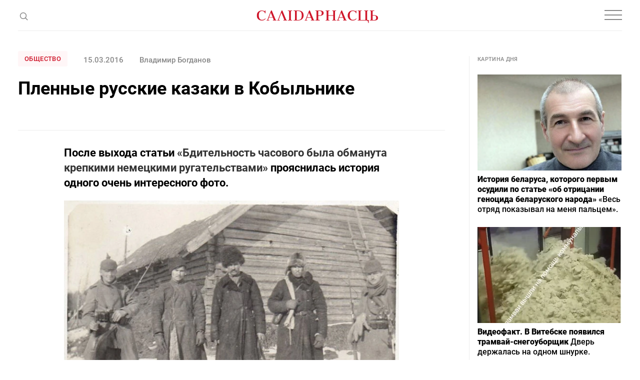

--- FILE ---
content_type: text/html; charset=UTF-8
request_url: https://gazetaby.com/post/plennye-russkie-kazaki-v-kobylnike/110385/
body_size: 27758
content:
<!DOCTYPE html>
<html class="article-page" prefix="og: http://ogp.me/ns#" lang="ru-RU">
<head>
    <meta charset="UTF-8">
    <meta name="viewport" content="width=device-width, initial-scale=1">
    <meta name="format-detection" content="telephone=no">
    <meta name="csrf-param" content="_csrf">
<meta name="csrf-token" content="Pv093DTw7NbPWxMT65HIN7Eej0BYBFNfzldv5doZjjdstFa-Y4G6lacsZF-xooli4ym8Ixc3GR2iOVvVjUjbXQ==">
    <title>Пленные русские казаки в Кобыльнике - Салiдарнасць</title>

    <!-- START Head Additional Code -->
    <!-- Google Tag Manager -->
<script>(function(w,d,s,l,i){w[l]=w[l]||[];w[l].push({'gtm.start':
new Date().getTime(),event:'gtm.js'});var f=d.getElementsByTagName(s)[0],
j=d.createElement(s),dl=l!='dataLayer'?'&l='+l:'';j.async=true;j.src=
'https://www.googletagmanager.com/gtm.js?id='+i+dl;f.parentNode.insertBefore(j,f);
})(window,document,'script','dataLayer','GTM-W39CL2T');</script>
<!-- End Google Tag Manager -->

<!-- Google Adsense -->
<script async src="https://pagead2.googlesyndication.com/pagead/js/adsbygoogle.js?client=ca-pub-2547180342824669"
     crossorigin="anonymous"></script>

<script async src="https://pagead2.googlesyndication.com/pagead/js/adsbygoogle.js?client=ca-pub-5954750761965865"
     crossorigin="anonymous"></script>


<!-- (C)2000-2017 Gemius SA - gemiusPrism  / gazetaby.com/Home Page -->
<!--<script type="text/javascript">-->
<!--    &lt;!&ndash;//&ndash;&gt;<![CDATA[//>&lt;!&ndash;-->
<!--    var pp_gemius_identifier = 'bI3gxNwBG0kCwX9fm7hulIXCrjyF2INi.FrUQLeyAc7.B7';-->

<!--    // lines below shouldn't be edited-->
<!--    function gemius_pending(i) {-->
<!--        window[i] = window[i] || function () {-->
<!--            var x = window[i + '_pdata'] = window[i + '_pdata'] || [];-->
<!--            x[x.length] = arguments;-->
<!--        };-->
<!--    };gemius_pending('gemius_hit');-->
<!--    gemius_pending('gemius_event');-->
<!--    gemius_pending('pp_gemius_hit');-->
<!--    gemius_pending('pp_gemius_event');-->
<!--    (function (d, t) {-->
<!--        try {-->
<!--            var gt = d.createElement(t), s = d.getElementsByTagName(t)[0],-->
<!--                l = 'http' + ((location.protocol == 'https:') ? 's' : '');-->
<!--            gt.setAttribute('async', 'async');-->
<!--            gt.setAttribute('defer', 'defer');-->
<!--            gt.src = l + '://gaby.hit.gemius.pl/xgemius.js';-->
<!--            s.parentNode.insertBefore(gt, s);-->
<!--        } catch (e) {-->
<!--        }-->
<!--    })(document, 'script');-->
<!--    //&ndash;&gt;<!]]>-->
<!--</script>-->

<!-- Meta Pixel Code -->
<script>
!function(f,b,e,v,n,t,s)
{if(f.fbq)return;n=f.fbq=function(){n.callMethod?
n.callMethod.apply(n,arguments):n.queue.push(arguments)};
if(!f._fbq)f._fbq=n;n.push=n;n.loaded=!0;n.version='2.0';
n.queue=[];t=b.createElement(e);t.async=!0;
t.src=v;s=b.getElementsByTagName(e)[0];
s.parentNode.insertBefore(t,s)}(window, document,'script',
'https://connect.facebook.net/en_US/fbevents.js');
fbq('init', '1894857347353190');
fbq('track', 'PageView');
</script>
<noscript><img height="1" width="1" style="display:none"
src="https://www.facebook.com/tr?id=1894857347353190&ev=PageView&noscript=1"
/></noscript>
<!-- End Meta Pixel Code -->

<link rel="manifest" href="/manifest.json">

<meta name="yandex-verification" content="698fee08d3316732" />

<meta name="pmail-verification" content="5c23f042b6d07e1769bc4c57fac61d1f">

<!-- Попап вечерняя рассылка -->
<script src="//web.webformscr.com/apps/fc3/build/loader.js" async sp-form-id="7e0b8d5bf55e1e9c2121632d498b1b815d59dc6f09ea4bb736c9d130a65eda4e"></script>

<!-- Верификация в Яндекс.Вебмастере для домена gazetaby.media -->
<meta name="yandex-verification" content="f2d6ac5b4c6e3e75" />

<!-- Верификация Google Search Console -->
<meta name="google-site-verification" content="gPFxT1DfmauU1JY6hrtQ1hzSD1MEWw59ccL23snaSBc" />

<meta name="yandex-verification" content="8c8e27a14db091b6" />
    <!-- END Head Additional Code -->

    <!-- START OneSignal Code -->
    <!--<link rel="manifest" href="/manifest.json" />-->
<!--<script src="https://cdn.onesignal.com/sdks/OneSignalSDK.js" async=""></script>-->
<!--<script>-->
<!--  var OneSignal = window.OneSignal || [];-->
<!--  OneSignal.push(function() {-->
<!--    OneSignal.init({-->
<!--        appId: "4e2700ab-8bb7-4b79-99ac-2757ccb482f9",-->
<!--        safari_web_id: "web.onesignal.auto.3437296f-1581-4c9c-99a7-ef947df2b18c",-->
<!--        autoRegister: false,-->
<!--        notifyButton: {-->
<!--enable: false /* Set to false to hide */-->
<!--        },-->
<!--        httpPermissionRequest: {-->
<!--            modalTitle: "Салiдарнасць"-->
<!--        },-->
<!--	    promptOptions: {-->
<!--            actionMessage: "Подписаться на новости",-->
<!--            acceptButtonText: "Да",-->
<!--            cancelButtonText: "Нет, спасибо",-->
<!--    		exampleNotificationCaption: "Вы сможете отписаться в любой момент",-->
<!--    		exampleNotificationTitleDesktop: "Пример уведомления",-->
<!--    		exampleNotificationMessageDesktop: "Это пример уведомления",-->
<!--    		exampleNotificationTitleMobile: "Пример уведомления",-->
<!--    		exampleNotificationMessageMobile: "Это пример уведомления",-->
<!--            showCredit: true,-->
<!--        }, -->
<!--        welcomeNotification: {disable: true}-->
<!--    });-->
<!--  });-->
<!--</script>-->
    <!-- END OneSignal Code -->

    <meta property="og:category" content="Общество">
<meta property="og:type" content="article">
<meta property="og:site_name" content="Салідарнасць">
<meta property="og:url" content="https://gazetaby.com/post/plennye-russkie-kazaki-v-kobylnike/110385/">
<meta property="og:title" content="Пленные русские казаки в Кобыльнике - Салiдарнасць">
<meta property="og:image" content="https://gazetaby.com/uploads/2016/03/kazaki-15s.jpg">
<link href="https://gazetaby.com/post/plennye-russkie-kazaki-v-kobylnike/110385/amp/" rel="amphtml">
<link href="/css/style.css?v=1691419506" rel="stylesheet">
<link href="/css/custom.css?v=1694521420" rel="stylesheet">
<script>var frontParams = {"basePath":"https:\/\/gazetaby.com","language":"ru-RU","statsUrl":"\/rating\/stats\/","countP":10,"afterP":5,"countP2":12,"afterP2":8};</script>    
    <script type="application/ld+json">{"@context":"https:\/\/schema.org","@type":"NewsArticle","headline":"\u041f\u043b\u0435\u043d\u043d\u044b\u0435 \u0440\u0443\u0441\u0441\u043a\u0438\u0435 \u043a\u0430\u0437\u0430\u043a\u0438 \u0432 \u041a\u043e\u0431\u044b\u043b\u044c\u043d\u0438\u043a\u0435","image":["https:\/\/gazetaby.com\/uploads\/2016\/03\/kazaki-15s.jpg"],"datePublished":"2016-03-15 10:11:00","author":[{"@type":"Person","name":"\u0412\u043b\u0430\u0434\u0438\u043c\u0438\u0440 \u0411\u043e\u0433\u0434\u0430\u043d\u043e\u0432","url":"https:\/\/www.gazetaby.com\/"}]}</script>
    <link rel="canonical" href="https://gazetaby.com/post/plennye-russkie-kazaki-v-kobylnike/110385/" />
    <link rel="alternate" type="application/rss+xml" title="Салiдарнасць - Лента новостей" href="http://feeds.feedburner.com/gazetabycom" />

</head>
<body>

<!-- Google Tag Manager (noscript) -->
<noscript><iframe src="https://www.googletagmanager.com/ns.html?id=GTM-W39CL2T"
height="0" width="0" style="display:none;visibility:hidden"></iframe></noscript>
<!-- End Google Tag Manager (noscript) -->


<div id="all">
    <header id="header">
        <div class="nav-box">
            <div class="container">
                <nav id="nav">
                    <ul><li><a href="/category/vojna/">Война</a></li>
<li><a href="/category/novosti/">Новости</a></li>
<li><a href="/category/politika/">Политика</a></li>
<li><a href="/category/obshhestvo/">Общество</a></li>
<li><a href="/category/kommentarii/">Комментарии</a></li>
<li><a href="/category/profsoyuzy/">Профсоюзы</a></li>
<li><a href="/post/plennye-russkie-kazaki-v-kobylnike/110385/" class="dots"><svg width="20" height="4" viewBox="0 0 20 4" fill="none"><circle cx="2" cy="2" r="2" fill="#888"/><circle cx="10" cy="2" r="2" fill="#888"/><circle cx="18" cy="2" r="2" fill="#888"/></svg></a>
<ul id="nav-dropdown1" class="nav-dropdown">
<li><a href="/category/koktejl/">Коктейль</a></li>
<li><a href="/category/ekonomika/">Экономика</a></li>
<li><a href="/category/skandaly/">Скандалы</a></li>
</ul>
</li></ul>                    <ul class="special-projects-list"><li class="title">Спецпроекты:</li>
<li><a href="/category/filin/">Филин</a></li>
<li><a href="/category/dnevnik-vojny/">Дневник войны</a></li>
<li><a href="/category/zhenshhiny/">Женщины</a></li>
<li><a href="/category/eto-evropa/">Это Европа</a></li>
<li><a href="/category/tranzit/">Транзит</a></li>
<li><a href="/category/neabyyakavyya/">Неабыякавыя</a></li></ul>                </nav>

                
                <div class="social-links-box">
                    <div class="social-links">
                        <a href="https://t.me/gazetaby" class="icon" target="_blank"><svg width="16" height="12" viewBox="0 0 16 12" fill="none"><path d="M14.9685 1.09389L12.8435 11.0314C12.7602 11.3856 12.6144 11.6147 12.406 11.7189C12.2185 11.8022 11.9789 11.7606 11.6873 11.5939L8.46853 9.21889L6.90603 10.7189C6.80187 10.8231 6.71853 10.896 6.65603 10.9376C6.55187 11.0001 6.41645 11.0314 6.24978 11.0314L6.49978 7.75014L12.4685 2.34389C12.5519 2.28139 12.5727 2.22931 12.531 2.18764C12.5102 2.12514 12.4477 2.10431 12.3435 2.12514C12.2602 2.12514 12.1664 2.15639 12.0623 2.21889L4.68728 6.87514L1.49978 5.87514C1.14562 5.77097 0.97895 5.61472 0.999783 5.40639C1.02062 5.19806 1.23937 5.01056 1.65603 4.84389L14.0623 0.0626395C14.3748 -0.0415272 14.6248 0.000139505 14.8123 0.18764C14.9998 0.354306 15.0519 0.656389 14.9685 1.09389Z" fill="#888"/></svg></a>

<a href="https://www.facebook.com/gazetaby/" class="icon" target="_blank"><svg width="9" height="16" viewBox="0 0 9 16" fill="none"><path d="M2.40625 16V8.84375H0V6H2.40625V3.75C2.40625 2.5625 2.73958 1.64583 3.40625 1C4.07292 0.333333 4.95833 0 6.0625 0C6.95833 0 7.6875 0.0416667 8.25 0.125V2.65625H6.75C6.1875 2.65625 5.80208 2.78125 5.59375 3.03125C5.42708 3.23958 5.34375 3.57292 5.34375 4.03125V6H8L7.625 8.84375H5.34375V16H2.40625Z" fill="#888"/></svg></a>

<a href="https://www.instagram.com/gazetabycom/" class="icon" target="_blank"><svg width="14" height="14" viewBox="0 0 14 14" fill="none"><path d="M7 3.40625C6.35417 3.40625 5.75 3.57292 5.1875 3.90625C4.64583 4.21875 4.20833 4.65625 3.875 5.21875C3.5625 5.76042 3.40625 6.35417 3.40625 7C3.40625 7.64583 3.5625 8.25 3.875 8.8125C4.20833 9.35417 4.64583 9.79167 5.1875 10.125C5.75 10.4375 6.35417 10.5938 7 10.5938C7.64583 10.5938 8.23958 10.4375 8.78125 10.125C9.34375 9.79167 9.78125 9.35417 10.0938 8.8125C10.4271 8.25 10.5938 7.64583 10.5938 7C10.5938 6.35417 10.4271 5.76042 10.0938 5.21875C9.78125 4.65625 9.34375 4.21875 8.78125 3.90625C8.23958 3.57292 7.64583 3.40625 7 3.40625ZM7 9.34375C6.35417 9.34375 5.80208 9.11458 5.34375 8.65625C4.88542 8.19792 4.65625 7.64583 4.65625 7C4.65625 6.35417 4.88542 5.80208 5.34375 5.34375C5.80208 4.88542 6.35417 4.65625 7 4.65625C7.64583 4.65625 8.19792 4.88542 8.65625 5.34375C9.11458 5.80208 9.34375 6.35417 9.34375 7C9.34375 7.64583 9.11458 8.19792 8.65625 8.65625C8.19792 9.11458 7.64583 9.34375 7 9.34375ZM11.5938 3.25C11.5729 3.47917 11.4792 3.67708 11.3125 3.84375C11.1667 4.01042 10.9792 4.09375 10.75 4.09375C10.5208 4.09375 10.3229 4.01042 10.1562 3.84375C9.98958 3.67708 9.90625 3.47917 9.90625 3.25C9.90625 3.02083 9.98958 2.82292 10.1562 2.65625C10.3229 2.48958 10.5208 2.40625 10.75 2.40625C10.9792 2.40625 11.1771 2.48958 11.3438 2.65625C11.5104 2.82292 11.5938 3.02083 11.5938 3.25ZM13.9688 4.09375C13.9271 3.48958 13.8333 2.96875 13.6875 2.53125C13.5 2.01042 13.2083 1.5625 12.8125 1.1875C12.4375 0.791667 11.9896 0.5 11.4688 0.3125C11.0312 0.166667 10.5104 0.0833333 9.90625 0.0625C9.32292 0.0208333 8.35417 0 7 0C5.64583 0 4.66667 0.0208333 4.0625 0.0625C3.47917 0.0833333 2.96875 0.166667 2.53125 0.3125C2.01042 0.5 1.55208 0.791667 1.15625 1.1875C0.78125 1.5625 0.5 2.01042 0.3125 2.53125C0.166667 2.96875 0.0729167 3.48958 0.03125 4.09375C0.0104167 4.67708 0 5.64583 0 7C0 8.35417 0.0104167 9.33333 0.03125 9.9375C0.0729167 10.5208 0.166667 11.0312 0.3125 11.4688C0.5 11.9896 0.78125 12.4479 1.15625 12.8438C1.55208 13.2188 2.01042 13.4896 2.53125 13.6562C2.96875 13.8229 3.47917 13.9167 4.0625 13.9375C4.66667 13.9792 5.64583 14 7 14C8.35417 14 9.32292 13.9792 9.90625 13.9375C10.5104 13.9167 11.0312 13.8333 11.4688 13.6875C11.9896 13.5 12.4375 13.2188 12.8125 12.8438C13.2083 12.4479 13.5 11.9896 13.6875 11.4688C13.8333 11.0312 13.9167 10.5208 13.9375 9.9375C13.9792 9.33333 14 8.35417 14 7C14 5.64583 13.9896 4.67708 13.9688 4.09375ZM12.4688 11.125C12.2188 11.75 11.7708 12.1979 11.125 12.4688C10.7917 12.5938 10.2292 12.6771 9.4375 12.7188C9 12.7396 8.35417 12.75 7.5 12.75H6.5C5.66667 12.75 5.02083 12.7396 4.5625 12.7188C3.79167 12.6771 3.22917 12.5938 2.875 12.4688C2.25 12.2188 1.80208 11.7708 1.53125 11.125C1.40625 10.7708 1.32292 10.2083 1.28125 9.4375C1.26042 8.97917 1.25 8.33333 1.25 7.5V6.5C1.25 5.66667 1.26042 5.02083 1.28125 4.5625C1.32292 3.77083 1.40625 3.20833 1.53125 2.875C1.78125 2.22917 2.22917 1.78125 2.875 1.53125C3.22917 1.40625 3.79167 1.32292 4.5625 1.28125C5.02083 1.26042 5.66667 1.25 6.5 1.25H7.5C8.33333 1.25 8.97917 1.26042 9.4375 1.28125C10.2292 1.32292 10.7917 1.40625 11.125 1.53125C11.7708 1.78125 12.2188 2.22917 12.4688 2.875C12.5938 3.20833 12.6771 3.77083 12.7188 4.5625C12.7396 5 12.75 5.64583 12.75 6.5V7.5C12.75 8.33333 12.7396 8.97917 12.7188 9.4375C12.6771 10.2083 12.5938 10.7708 12.4688 11.125Z" fill="#888"/></svg></a>

<a href="https://www.tiktok.com/@gazetaby" class="icon" target="_blank"><svg width="14" height="17" viewBox="0 0 14 17" fill="none" xmlns="http://www.w3.org/2000/svg"><g clip-path="url(#clip0_1025_32238)"><path d="M14.0008 6.70227C12.625 6.70556 11.283 6.2765 10.1643 5.4757V11.0607C10.1639 12.0951 9.84771 13.1047 9.25803 13.9546C8.66835 14.8045 7.83327 15.454 6.86444 15.8165C5.89562 16.1789 4.83923 16.237 3.83653 15.9828C2.83384 15.7287 1.93263 15.1745 1.25341 14.3943C0.574187 13.6142 0.149334 12.6452 0.0356554 11.6171C-0.0780232 10.5889 0.124892 9.55061 0.617268 8.64091C1.10964 7.73121 1.86801 6.9935 2.79097 6.52644C3.71392 6.05939 4.75747 5.88523 5.78207 6.02727V8.83633C5.31321 8.68885 4.80974 8.69329 4.34355 8.84902C3.87737 9.00475 3.47231 9.3038 3.18623 9.70347C2.90014 10.1031 2.74766 10.583 2.75055 11.0745C2.75345 11.566 2.91157 12.044 3.20235 12.4403C3.49312 12.8366 3.90167 13.1308 4.36966 13.281C4.83765 13.4313 5.34114 13.4298 5.80823 13.2768C6.27532 13.1238 6.68213 12.8271 6.97055 12.4291C7.25898 12.0312 7.41427 11.5522 7.41426 11.0607V0.142578H10.1643C10.1624 0.374809 10.1818 0.606724 10.2224 0.835391C10.3179 1.34585 10.5166 1.83146 10.8063 2.2625C11.096 2.69353 11.4705 3.06095 11.9071 3.34227C12.5281 3.75292 13.2563 3.9718 14.0008 3.97164V6.70227Z" fill="#888888"/></g><defs><clipPath id="clip0_1025_32238"><rect width="14" height="16" fill="white" transform="translate(0 0.142578)"/></clipPath></defs></svg></a>

<a href="https://www.youtube.com/channel/UCewCc-SFaYvMX__bRx9Y6aw" class="icon" target="_blank"><svg width="16" height="16" viewBox="0 0 16 16" fill="none" xmlns="http://www.w3.org/2000/svg"><g clip-path="url(#clip0_1025_32230)"><path d="M13.0767 2.12275C10.674 1.95875 5.32267 1.95942 2.92333 2.12275C0.325333 2.30008 0.0193333 3.86942 0 8.00008C0.0193333 12.1234 0.322667 13.6994 2.92333 13.8774C5.32333 14.0408 10.674 14.0414 13.0767 13.8774C15.6747 13.7001 15.9807 12.1308 16 8.00008C15.9807 3.87675 15.6773 2.30075 13.0767 2.12275ZM6 10.6668V5.33342L11.3333 7.99542L6 10.6668Z" fill="#888888"/></g><defs><clipPath id="clip0_1025_32230"><rect width="16" height="16" fill="white"/></clipPath></defs></svg></a>
                    </div>
                </div>
            </div>
        </div>
        <div class="container">
            <span class="js-open-search" title="Поиск">
                <svg class="open" width="19" height="19" viewBox="0 0 19 19" fill="none">
                    <circle cx="9.48329" cy="9.4834" r="5.9557" transform="rotate(-45 9.48329 9.4834)" stroke="#888" stroke-width="1.5"/>
                    <path d="M13.4355 13.4346L18.1772 18.1762" stroke="#888" stroke-width="1.5"/>
                </svg>
                <svg class="close" width="16" height="15" viewBox="0 0 16 15" fill="none">
                    <path fill-rule="evenodd" clip-rule="evenodd" d="M0.707107 14.8492L14.8492 0.707061L14.1421 -4.55379e-05L0 14.1421L0.707107 14.8492Z" fill="#888"/>
                    <path fill-rule="evenodd" clip-rule="evenodd" d="M1 0.14209L0.292893 0.849197L14.435 14.9913L15.1421 14.2842L1 0.14209Z" fill="#888"/>
                </svg>
            </span>
            <div class="search-form-box">
                <form class="search-form" action="/search/" method="get">
                    <div class="search-form-wrap">
                        <span class="js-close-search" title="Закрыть"></span>
                        <div class="field on-focus">
                            <input type="text" name="text" class="form-control" placeholder="Поиск">
                        </div>
                        <button type="submit" class="search-btn" title="Поиск">
                            <svg width="19" height="19" viewBox="0 0 19 19" fill="none">
                                <circle cx="9.48329" cy="9.4834" r="5.9557" transform="rotate(-45 9.48329 9.4834)" stroke="#888" stroke-width="1.5"/>
                                <path d="M13.4355 13.4346L18.1772 18.1762" stroke="#888" stroke-width="1.5"/>
                            </svg>
                        </button>
                    </div>
                </form>
            </div>
            <a href="/" id="logo">
                <svg width="244" height="26" viewBox="0 0 244 26" fill="none">
                    <g clip-path="url(#clip-logo-header)">
                        <path d="M221.36 18.9321C221.36 19.0064 219.541 20.0087 219.541 20.0087C220.952 20.0087 221.954 20.4913 222.548 21.4564C222.993 22.236 223.253 23.461 223.327 25.1686H224.33V18.895H221.36V18.9321Z" fill="#CF172B"/>
                        <path d="M16.2573 1.67048C16.5914 1.1879 16.777 0.631072 16.8141 0H17.8906V5.45692H16.777C16.5171 4.08341 15.8489 3.00687 14.6982 2.22731C13.5845 1.44775 12.3595 1.03941 11.0231 1.03941C6.60559 1.03941 4.45252 4.04628 4.48964 10.0229C4.52677 12.3987 5.00935 14.3662 5.9374 15.9624C7.05105 17.7814 8.61017 18.7094 10.7261 18.7094C12.3224 18.7094 13.6587 18.4496 14.7724 17.8927C15.8861 17.3359 16.7399 16.6306 17.3709 15.7026L18.0391 16.2965C17.705 17.0761 17.0368 17.8185 15.9603 18.5238C14.5126 19.489 12.7307 20.0087 10.5405 20.0087C7.45939 20.0087 5.00935 19.0806 3.19038 17.1874C1.37141 15.3313 0.443359 12.9184 0.443359 10.0229C0.443359 7.1274 1.37141 4.71448 3.19038 2.82126C5.00935 0.965169 7.53364 0 10.7632 0C12.508 0 14.0671 0.371219 15.3664 1.07653C15.7376 1.26214 16.0345 1.48488 16.2573 1.67048Z" fill="#CF172B"/>
                        <path d="M20.1602 18.9693H21.5708L28.9209 0H30.4429L38.3128 18.9322H39.6491V19.9344H32.5217V18.9322H34.4892L32.596 14.3662H24.689L22.9814 18.9322H25.3201V19.9344H20.1602V18.9693ZM32.1876 13.401L28.4755 4.38038L25.0602 13.401H32.1876Z" fill="#CF172B"/>
                        <path d="M62.5469 18.9693H65.1083V1.03941H62.5098V0H71.1592V1.00229H68.5978V18.9322H71.1592V19.9344H62.5098V18.9693H62.5469Z" fill="#CF172B"/>
                        <path d="M74.2012 18.9693H76.7997V1.03941H74.1641V0H82.9619C88.1961 0 91.6113 1.67048 93.1333 4.97433C93.7644 6.34784 94.0985 7.94408 94.0985 9.8373C94.0985 12.3245 93.3932 14.5147 91.9454 16.3336C90.7947 17.8185 89.0871 18.8579 86.8597 19.489C85.709 19.8231 84.3355 19.9716 82.7763 19.9716H74.1641V18.9693H74.2012ZM82.665 18.9693C85.412 18.9693 87.3794 18.3011 88.5673 16.9276C89.7552 15.5541 90.3492 13.2525 90.3492 9.94866V9.54032C90.3121 6.38496 89.681 4.19477 88.456 2.93263C87.231 1.67048 85.3749 1.03941 82.8506 1.03941H80.3634V18.9693H82.665Z" fill="#CF172B"/>
                        <path d="M96.3301 18.9688H97.7407L105.091 0.0366211H106.613L114.483 18.9688H115.819V19.9711H108.692V18.9688H110.659L108.766 14.4028H100.859L99.1513 18.9688H101.49V19.9711H96.3301V18.9688ZM108.358 13.4005L104.645 4.37988L101.23 13.4005H108.358Z" fill="#CF172B"/>
                        <path d="M126.618 0C131.63 0 134.117 1.67048 134.117 5.01145C134.117 6.53345 133.671 7.72135 132.743 8.61228C131.815 9.5032 130.59 10.0971 129.031 10.3199C127.435 10.8025 126.73 10.6911 125.764 10.6911H123.389V18.8579H126.433V19.9344H117.746V18.8579H119.862V1.00229H117.746V0H126.618ZM126.358 9.8373C127.955 9.8373 129.068 9.31759 129.699 8.3153C130.182 7.57286 130.405 6.53345 130.405 5.19706C130.405 3.86068 130.145 2.85838 129.588 2.22731C128.92 1.44775 127.769 1.03941 126.136 1.03941H123.352V9.8373H126.358Z" fill="#CF172B"/>
                        <path d="M138.164 18.9693H140.206V1.03941H138.164V0H145.923V1.00229H143.732V9.42896H153.458V1.00229H151.268V0H159.027V1.00229H156.985V18.9322H159.027V19.9344H151.268V18.9322H153.458V10.4684H143.732V18.9693H145.923V19.9716H138.164V18.9693Z" fill="#CF172B"/>
                        <path d="M160.662 18.9688H162.073L169.423 0.0366211H170.945L178.815 18.9688H180.151V19.9711H173.024V18.9688H174.991L173.098 14.4028H165.191L163.483 18.9688H165.822V19.9711H160.662V18.9688ZM172.69 13.4005L168.977 4.37988L165.562 13.4005H172.69Z" fill="#CF172B"/>
                        <path d="M198.115 1.6705C198.449 1.18791 198.634 0.631084 198.671 1.24983e-05H199.748V5.45693H198.634C198.375 4.08342 197.706 3.00688 196.556 2.22732C195.442 1.44777 194.217 1.03942 192.881 1.03942C188.463 1.03942 186.31 4.0463 186.347 10.0229C186.384 12.3987 186.867 14.3662 187.795 15.9624C188.908 17.7814 190.468 18.7094 192.584 18.7094C194.18 18.7094 195.516 18.4496 196.63 17.8928C197.743 17.3359 198.597 16.6306 199.228 15.7026L199.897 16.2965C199.562 17.0761 198.894 17.8185 197.818 18.5238C196.37 19.489 194.588 20.0087 192.398 20.0087C189.317 20.0087 186.867 19.0807 185.048 17.1874C183.229 15.3313 182.301 12.9184 182.301 10.0229C182.301 7.12741 183.229 4.71449 185.048 2.82127C186.867 0.928059 189.391 -0.0371094 192.658 -0.0371094C194.402 -0.0371094 195.962 0.334109 197.261 1.03942C197.632 1.26216 197.892 1.48489 198.115 1.6705Z" fill="#CF172B"/>
                        <path d="M59.469 18.9693L51.5992 0H50.0772L42.727 18.9693H41.3164V19.9716H46.4763V18.9693H44.1377L49.6317 4.38038L55.6455 18.9693H53.678V19.9716H60.8054V18.9693H59.469Z" fill="#CF172B"/>
                        <path d="M207.916 1.03941H210.143V0H202.385V1.03941H204.426V18.9693H202.385V19.9716H221.28V18.9693H207.916V1.03941Z" fill="#CF172B"/>
                        <path d="M223.214 1.03941V0H215.455V1.03941H217.645V18.9693H215.455V19.9716H223.214V18.9693H221.172V1.03941H223.214Z" fill="#CF172B"/>
                        <path d="M226.582 19.9716V18.9693H228.698V1.11366H226.582V0H235.269V1.11366H232.225V9.28047H234.6C235.566 9.28047 238.127 9.39183 237.867 9.65169C239.426 9.91154 240.651 10.4684 241.579 11.3593C242.507 12.2502 242.953 13.4752 242.953 14.9601C242.953 18.3011 240.466 19.9716 235.454 19.9716H226.582ZM232.187 10.1714V18.9693H234.972C236.605 18.9693 237.756 18.5609 238.424 17.7814C238.981 17.1503 239.241 16.148 239.241 14.8116C239.241 13.4752 239.018 12.4358 238.535 11.6934C237.904 10.6911 236.791 10.1714 235.194 10.1714H232.187Z" fill="#CF172B"/>
                    </g>
                    <defs>
                        <clipPath id="clip-logo-header">
                            <rect width="243.557" height="25.2058" fill="white" transform="translate(0.443359)"/>
                        </clipPath>
                    </defs>
                </svg>
            </a>
            <div class="social-links">
                <a href="https://t.me/gazetaby" class="icon" target="_blank"><svg width="16" height="12" viewBox="0 0 16 12" fill="none"><path d="M14.9685 1.09389L12.8435 11.0314C12.7602 11.3856 12.6144 11.6147 12.406 11.7189C12.2185 11.8022 11.9789 11.7606 11.6873 11.5939L8.46853 9.21889L6.90603 10.7189C6.80187 10.8231 6.71853 10.896 6.65603 10.9376C6.55187 11.0001 6.41645 11.0314 6.24978 11.0314L6.49978 7.75014L12.4685 2.34389C12.5519 2.28139 12.5727 2.22931 12.531 2.18764C12.5102 2.12514 12.4477 2.10431 12.3435 2.12514C12.2602 2.12514 12.1664 2.15639 12.0623 2.21889L4.68728 6.87514L1.49978 5.87514C1.14562 5.77097 0.97895 5.61472 0.999783 5.40639C1.02062 5.19806 1.23937 5.01056 1.65603 4.84389L14.0623 0.0626395C14.3748 -0.0415272 14.6248 0.000139505 14.8123 0.18764C14.9998 0.354306 15.0519 0.656389 14.9685 1.09389Z" fill="#888"/></svg></a>

<a href="https://www.facebook.com/gazetaby/" class="icon" target="_blank"><svg width="9" height="16" viewBox="0 0 9 16" fill="none"><path d="M2.40625 16V8.84375H0V6H2.40625V3.75C2.40625 2.5625 2.73958 1.64583 3.40625 1C4.07292 0.333333 4.95833 0 6.0625 0C6.95833 0 7.6875 0.0416667 8.25 0.125V2.65625H6.75C6.1875 2.65625 5.80208 2.78125 5.59375 3.03125C5.42708 3.23958 5.34375 3.57292 5.34375 4.03125V6H8L7.625 8.84375H5.34375V16H2.40625Z" fill="#888"/></svg></a>

<a href="https://www.instagram.com/gazetabycom/" class="icon" target="_blank"><svg width="14" height="14" viewBox="0 0 14 14" fill="none"><path d="M7 3.40625C6.35417 3.40625 5.75 3.57292 5.1875 3.90625C4.64583 4.21875 4.20833 4.65625 3.875 5.21875C3.5625 5.76042 3.40625 6.35417 3.40625 7C3.40625 7.64583 3.5625 8.25 3.875 8.8125C4.20833 9.35417 4.64583 9.79167 5.1875 10.125C5.75 10.4375 6.35417 10.5938 7 10.5938C7.64583 10.5938 8.23958 10.4375 8.78125 10.125C9.34375 9.79167 9.78125 9.35417 10.0938 8.8125C10.4271 8.25 10.5938 7.64583 10.5938 7C10.5938 6.35417 10.4271 5.76042 10.0938 5.21875C9.78125 4.65625 9.34375 4.21875 8.78125 3.90625C8.23958 3.57292 7.64583 3.40625 7 3.40625ZM7 9.34375C6.35417 9.34375 5.80208 9.11458 5.34375 8.65625C4.88542 8.19792 4.65625 7.64583 4.65625 7C4.65625 6.35417 4.88542 5.80208 5.34375 5.34375C5.80208 4.88542 6.35417 4.65625 7 4.65625C7.64583 4.65625 8.19792 4.88542 8.65625 5.34375C9.11458 5.80208 9.34375 6.35417 9.34375 7C9.34375 7.64583 9.11458 8.19792 8.65625 8.65625C8.19792 9.11458 7.64583 9.34375 7 9.34375ZM11.5938 3.25C11.5729 3.47917 11.4792 3.67708 11.3125 3.84375C11.1667 4.01042 10.9792 4.09375 10.75 4.09375C10.5208 4.09375 10.3229 4.01042 10.1562 3.84375C9.98958 3.67708 9.90625 3.47917 9.90625 3.25C9.90625 3.02083 9.98958 2.82292 10.1562 2.65625C10.3229 2.48958 10.5208 2.40625 10.75 2.40625C10.9792 2.40625 11.1771 2.48958 11.3438 2.65625C11.5104 2.82292 11.5938 3.02083 11.5938 3.25ZM13.9688 4.09375C13.9271 3.48958 13.8333 2.96875 13.6875 2.53125C13.5 2.01042 13.2083 1.5625 12.8125 1.1875C12.4375 0.791667 11.9896 0.5 11.4688 0.3125C11.0312 0.166667 10.5104 0.0833333 9.90625 0.0625C9.32292 0.0208333 8.35417 0 7 0C5.64583 0 4.66667 0.0208333 4.0625 0.0625C3.47917 0.0833333 2.96875 0.166667 2.53125 0.3125C2.01042 0.5 1.55208 0.791667 1.15625 1.1875C0.78125 1.5625 0.5 2.01042 0.3125 2.53125C0.166667 2.96875 0.0729167 3.48958 0.03125 4.09375C0.0104167 4.67708 0 5.64583 0 7C0 8.35417 0.0104167 9.33333 0.03125 9.9375C0.0729167 10.5208 0.166667 11.0312 0.3125 11.4688C0.5 11.9896 0.78125 12.4479 1.15625 12.8438C1.55208 13.2188 2.01042 13.4896 2.53125 13.6562C2.96875 13.8229 3.47917 13.9167 4.0625 13.9375C4.66667 13.9792 5.64583 14 7 14C8.35417 14 9.32292 13.9792 9.90625 13.9375C10.5104 13.9167 11.0312 13.8333 11.4688 13.6875C11.9896 13.5 12.4375 13.2188 12.8125 12.8438C13.2083 12.4479 13.5 11.9896 13.6875 11.4688C13.8333 11.0312 13.9167 10.5208 13.9375 9.9375C13.9792 9.33333 14 8.35417 14 7C14 5.64583 13.9896 4.67708 13.9688 4.09375ZM12.4688 11.125C12.2188 11.75 11.7708 12.1979 11.125 12.4688C10.7917 12.5938 10.2292 12.6771 9.4375 12.7188C9 12.7396 8.35417 12.75 7.5 12.75H6.5C5.66667 12.75 5.02083 12.7396 4.5625 12.7188C3.79167 12.6771 3.22917 12.5938 2.875 12.4688C2.25 12.2188 1.80208 11.7708 1.53125 11.125C1.40625 10.7708 1.32292 10.2083 1.28125 9.4375C1.26042 8.97917 1.25 8.33333 1.25 7.5V6.5C1.25 5.66667 1.26042 5.02083 1.28125 4.5625C1.32292 3.77083 1.40625 3.20833 1.53125 2.875C1.78125 2.22917 2.22917 1.78125 2.875 1.53125C3.22917 1.40625 3.79167 1.32292 4.5625 1.28125C5.02083 1.26042 5.66667 1.25 6.5 1.25H7.5C8.33333 1.25 8.97917 1.26042 9.4375 1.28125C10.2292 1.32292 10.7917 1.40625 11.125 1.53125C11.7708 1.78125 12.2188 2.22917 12.4688 2.875C12.5938 3.20833 12.6771 3.77083 12.7188 4.5625C12.7396 5 12.75 5.64583 12.75 6.5V7.5C12.75 8.33333 12.7396 8.97917 12.7188 9.4375C12.6771 10.2083 12.5938 10.7708 12.4688 11.125Z" fill="#888"/></svg></a>

<a href="https://www.tiktok.com/@gazetaby" class="icon" target="_blank"><svg width="14" height="17" viewBox="0 0 14 17" fill="none" xmlns="http://www.w3.org/2000/svg"><g clip-path="url(#clip0_1025_32238)"><path d="M14.0008 6.70227C12.625 6.70556 11.283 6.2765 10.1643 5.4757V11.0607C10.1639 12.0951 9.84771 13.1047 9.25803 13.9546C8.66835 14.8045 7.83327 15.454 6.86444 15.8165C5.89562 16.1789 4.83923 16.237 3.83653 15.9828C2.83384 15.7287 1.93263 15.1745 1.25341 14.3943C0.574187 13.6142 0.149334 12.6452 0.0356554 11.6171C-0.0780232 10.5889 0.124892 9.55061 0.617268 8.64091C1.10964 7.73121 1.86801 6.9935 2.79097 6.52644C3.71392 6.05939 4.75747 5.88523 5.78207 6.02727V8.83633C5.31321 8.68885 4.80974 8.69329 4.34355 8.84902C3.87737 9.00475 3.47231 9.3038 3.18623 9.70347C2.90014 10.1031 2.74766 10.583 2.75055 11.0745C2.75345 11.566 2.91157 12.044 3.20235 12.4403C3.49312 12.8366 3.90167 13.1308 4.36966 13.281C4.83765 13.4313 5.34114 13.4298 5.80823 13.2768C6.27532 13.1238 6.68213 12.8271 6.97055 12.4291C7.25898 12.0312 7.41427 11.5522 7.41426 11.0607V0.142578H10.1643C10.1624 0.374809 10.1818 0.606724 10.2224 0.835391C10.3179 1.34585 10.5166 1.83146 10.8063 2.2625C11.096 2.69353 11.4705 3.06095 11.9071 3.34227C12.5281 3.75292 13.2563 3.9718 14.0008 3.97164V6.70227Z" fill="#888888"/></g><defs><clipPath id="clip0_1025_32238"><rect width="14" height="16" fill="white" transform="translate(0 0.142578)"/></clipPath></defs></svg></a>

<a href="https://www.youtube.com/channel/UCewCc-SFaYvMX__bRx9Y6aw" class="icon" target="_blank"><svg width="16" height="16" viewBox="0 0 16 16" fill="none" xmlns="http://www.w3.org/2000/svg"><g clip-path="url(#clip0_1025_32230)"><path d="M13.0767 2.12275C10.674 1.95875 5.32267 1.95942 2.92333 2.12275C0.325333 2.30008 0.0193333 3.86942 0 8.00008C0.0193333 12.1234 0.322667 13.6994 2.92333 13.8774C5.32333 14.0408 10.674 14.0414 13.0767 13.8774C15.6747 13.7001 15.9807 12.1308 16 8.00008C15.9807 3.87675 15.6773 2.30075 13.0767 2.12275ZM6 10.6668V5.33342L11.3333 7.99542L6 10.6668Z" fill="#888888"/></g><defs><clipPath id="clip0_1025_32230"><rect width="16" height="16" fill="white"/></clipPath></defs></svg></a>
            </div>
            <div class="js-open-nav">
                <span class="start-state">
                    <span></span>
                </span>
            </div>
        </div>
    </header>

    
    
<div class="content-grid has-aside">
    <div class="container">

        
        <div class="content-box">
            <main id="main">

                <div class="article-top-box">
                    <div class="top-wrap">
                                                    <a href="/category/obshhestvo/" class="category">Общество</a>
                                                <time class="date" datetime="2016-03-15T10:11:00+03:00">15.03.2016</time>
                        <div class="author">Владимир Богданов</div>
                    </div>
                    <h1>Пленные русские казаки в Кобыльнике</h1>
                    <h2 class="sub-header custom-red"></h2>
                </div>

                
                    
                    
                                            <div class="subcontainer-custom">
                            <p><h2>После выхода статьи <a href="//gazetaby.com/index.php?sn_nid=110095 ">«Бдительность часового была обманута крепкими немецкими ругательствами» </a> прояснилась история одного очень интересного фото.</h2></p>
<p><img style='padding-left:0px'  src="/assets/webp/uploads/2016/03/kazaki-15.webp" /></p>
<p>Позвонил мне известный нарочский краевед Вадим Преврацкий и рассказал, что совершенно по-новому взглянул теперь на имеющийся у него кадр, который прежде все считали какой-то путаницей. Там на немецком снимке, сделанном зимой 1916 года, рядом с кайзеровскими солдатами стоят три мужика в гражданской одежде, а подписано «пленные русские казаки в Кобыльнике».</p>
<p>И только после того, как в вышеупомянутой статье Преврацкий прочитал фразу из немецкой книги: «Штабом XXI армейского корпуса немедленно была объявлена облава... В результате удалось захватить четырех казаков, <b>из них троих живьем</b>» – все стало на свои места. Снимок из массы рядовых немецких фото сразу перешел в статус документального исторического свидетельства.</p>
<p> <a href="//gazetaby.com/index.php?sn_nid=110436 ">40 прямых попаданий российских снарядов в белорусский костёл </a></p>
                        </div>
                    
                
                
                <div class="article-tags">
                                    </div>

                <div class="bottom-wrap">
            <div class="share-box">
            <div class="share-links">
                <div class="simple-share" data-providers="facebook"></div>
                <a class="share-telegram-link" title="Telegram" href="https://t.me/share/url?url=https://gazetaby.com/post/plennye-russkie-kazaki-v-kobylnike/110385/&text=Салідарнасць. Главные новости Беларуси. Читайте больше интересного и важного в канале @gazetaby">
                    <svg width="17" height="15" viewBox="0 0 15 12" fill="none" xmlns="http://www.w3.org/2000/svg">
                        <path d="M14.9687 1.09416C15.0312 0.656661 15 0.375411 14.8125 0.187911C14.625 0.000411242 14.375 -0.0308388 14.0625 0.0629112L1.65623 4.84416C1.21873 5.03166 0.999982 5.21916 0.999982 5.40666C0.968732 5.62541 1.12498 5.78166 1.49998 5.87541L4.68748 6.87541L12.0625 2.21916C12.1562 2.15666 12.25 2.12541 12.3437 2.12541C12.4375 2.12541 12.5 2.12541 12.5312 2.18791C12.5625 2.25041 12.5312 2.28166 12.4687 2.34416L6.49998 7.75041L6.24998 11.0317C6.40623 11.0317 6.53123 11.0004 6.65623 10.9379C6.71873 10.9067 6.78123 10.8442 6.90623 10.7192L8.46873 9.21916L11.6875 11.5942C11.9687 11.7817 12.2187 11.8129 12.4062 11.7192C12.5937 11.6254 12.75 11.4067 12.8437 11.0317L14.9687 1.09416Z" fill="#333"/>
                    </svg>
                </a>
                <div class="simple-share" data-providers="twitter,vk,odnoklassniki"></div>
            </div>
        </div>
    
            <form class="ajax-rating-form" action="/rating/rating/110385/" method="post">
<input type="hidden" name="_csrf" value="Pv093DTw7NbPWxMT65HIN7Eej0BYBFNfzldv5doZjjdstFa-Y4G6lacsZF-xooli4ym8Ixc3GR2iOVvVjUjbXQ==">        <input type='hidden' value='110385' name='id'>
        <input type='hidden' value='0' name='ans_num'>
        </form>    
            <div class="rate-article-box">
            <p>Оцените статью</p>
            <span>1</span>
            <span>2</span>
            <span>3</span>
            <span>4</span>
            <span>5</span>
        </div>
    
            <div class="rating-box">
            <svg width="17" height="17" viewBox="0 0 17 17" fill="none">
                <path d="M15.6965 5.99498L11.3277 5.36659L9.35281 1.38683C9.02365 0.698598 8.00627 0.668675 7.64719 1.38683L5.7022 5.36659L1.30351 5.99498C0.525509 6.11467 0.226279 7.07221 0.794817 7.64074L3.93674 10.7228L3.18866 15.0617C3.06897 15.8397 3.90681 16.4381 4.59504 16.079L8.51496 14.0144L12.405 16.079C13.0932 16.4381 13.931 15.8397 13.8113 15.0617L13.0633 10.7228L16.2052 7.64074C16.7737 7.07221 16.4745 6.11467 15.6965 5.99498Z" fill="#EDEDED"/>
            </svg>

                                                <p>Средний балл <span class="rating">0</span><span class="voted">(0)</span></p>
                                    </div>
    

</div>

                <div class="banner-box banner-desktop auto-width" id="bottom2_news_ad_banner_inner_desktop"><a href="https://tinyurl.com/3kk2xt7s" target="_blank">
<img src="/assets/webp/uploads/2024/09/promo-tg-women-728x90.webp" alt="">
</a></div>                    <div class="articles-grid">
                        <div class="title-box">
                            <p class="title">Читайте еще</p>
                        </div>
                        <div class="swiper-slider">
                            <div class="swiper-container">
                                <div class="swiper-wrapper">
                                                                            <a href="/post/istoriya-belarusa-kotorogo-pervym-osudili-po-state-ob-otriczanii-genoc/212153/" class="swiper-slide item">
                                                                                            <img src="/assets/webp/assets/resized/288-192-crop/uploads/2026/01/andrey_savickiy-31-1.webp" alt="">
                                                                                        <p class="text">История беларуса, которого первым осудили по статье «об отрицании геноцида беларуского народа»</p>
                                        </a>
                                                                            <a href="/post/videofakt-v-vitebske-poyavilsya-tramvaj-snegouborshhik/212152/" class="swiper-slide item">
                                                                                            <img src="/assets/webp/assets/resized/288-192-crop/uploads/2026/01/31-4.webp" alt="">
                                                                                        <p class="text">Видеофакт. В Витебске появился трамвай-снегоуборщик</p>
                                        </a>
                                                                            <a href="/post/yadernyj-mogilnik-otxodov-belaes-mogut-postroit-v-gomelskoj-oblasti-vb/212151/" class="swiper-slide item">
                                                                                            <img src="/assets/webp/assets/resized/288-192-crop/uploads/2026/01/novoselki-31-1.webp" alt="">
                                                                                        <p class="text">Ядерный могильник отходов БелАЭС могут построить в Гомельской области вблизи границы с Украиной</p>
                                        </a>
                                                                            <a href="/post/pochemu-oslozhneniya-kolonoskopii-v-belarusi-periodicheski-prevrashhay/212148/" class="swiper-slide item">
                                                                                            <img src="/assets/webp/assets/resized/288-192-crop/uploads/2026/01/31-1.webp" alt="">
                                                                                        <p class="text">Почему осложнения колоноскопии в Беларуси периодически превращаются в уголовное дело</p>
                                        </a>
                                                                            <a href="/post/sejchas-vezde-tak-v-derevnyax-rabotaj-odin-vypolnyaj-neskolko-rabot-za/212147/" class="swiper-slide item">
                                                                                            <img src="/assets/webp/assets/resized/288-192-crop/uploads/2026/01/photo_2026-01-31_15-18-42.webp" alt="">
                                                                                        <p class="text">«Сейчас везде так, в деревнях. Работай один, выполняй несколько работ, зарплата маленькая, начальников много»</p>
                                        </a>
                                                                            <a href="/post/god-belaruskoj-zhenshhiny-iz-serii-pro-ozhidanie-i-realnost/212145/" class="swiper-slide item">
                                                                                            <img src="/assets/resized/288-192-crop/uploads/2026/01/woman_year_belarus2-4-31%202.jpg" alt="">
                                                                                        <p class="text">Год беларуской женщины – из серии про ожидание и реальность</p>
                                        </a>
                                                                    </div>
                            </div>
                        </div>
                    </div>
                
                
                
                                    <div class="banner-desktop auto-width" style="border-bottom: none">
                                            </div>
                
                
<div class="articles-grid">
    <div class="title-box">
        <p class="title">Избранное</p>
    </div>
    <div class="swiper-slider">
        <div class="swiper-container">
            <div class="swiper-wrapper">
                                                            <a href="/post/zmicer-bartosik-yak-ty-mozhash-kazhu-yak-ty-mozhash-paraunouvacz-nudny/212117/" class="swiper-slide item">
                                                            <img src="/assets/webp/assets/resized/288-192-crop/uploads/2026/01/30-15.webp" alt="Зьміцер Бартосік: «Як ты можаш? — кажу. — Як ты можаш параўноўваць нудны і банальны порнхаб з клясычнай беларускай літаратурай!»"/>
                                                        <p class="text">Зьміцер Бартосік: «Як ты можаш? — кажу. — Як ты можаш параўноўваць нудны і банальны порнхаб з клясычнай беларускай літаратурай!»</p>
                        </a>
                                                                                <a href="/post/belaruskiya-fermery-u-polshchy-na-gety-god-u-nas-grandyyoznyya-dlya-em/212097/" class="swiper-slide item">
                                                            <img src="/assets/webp/assets/resized/288-192-crop/uploads/2026/01/skl5-2-3.webp" alt="Беларускія фермеры ў Польшчы: «На гэты год у нас грандыёзныя для эмігрантаў мэты — набыць зямлю і дом»"/>
                                                        <p class="text">Беларускія фермеры ў Польшчы: «На гэты год у нас грандыёзныя для эмігрантаў мэты — набыць зямлю і дом»</p>
                        </a>
                                                                                <a href="/post/o-torgovle-oruzhiem-ni-slova-chto-skryvaetsya-za-vstrechami-lukashenko/212073/" class="swiper-slide item">
                                                            <img src="/assets/webp/assets/resized/288-192-crop/uploads/2026/01/oruzie26-1.webp" alt="О торговле оружием – ни слова. Что скрывается за встречами Лукашенко с экзотическими политиками?"/>
                                                        <p class="text">О торговле оружием – ни слова. Что скрывается за встречами Лукашенко с экзотическими политиками?</p>
                        </a>
                                                                                <a href="/post/vo-vremya-prolivnyx-dozhdej-tonnel-zataplivalo-vidimo-poetomu-ego-nazy/212058/" class="swiper-slide item">
                                                            <img src="/assets/webp/assets/resized/288-192-crop/uploads/2026/01/koridor4-27.webp" alt="«Во время проливных дождей тоннель затапливало. Видимо, поэтому его называли «подлодкой»"/>
                                                        <p class="text">«Во время проливных дождей тоннель затапливало. Видимо, поэтому его называли «подлодкой»</p>
                        </a>
                                                                                <a href="/post/u-nas-uzhe-davno-net-fapa-shkoly-svoego-magazina-dolshe-vsex-derzhalas/212051/" class="swiper-slide item">
                                                            <img src="/assets/webp/assets/resized/288-192-crop/uploads/2025/08/vioska14-10.webp" alt="«У нас уже давно нет ФАПа, школы, своего магазина. Дольше всех держалась библиотека»"/>
                                                        <p class="text">«У нас уже давно нет ФАПа, школы, своего магазина. Дольше всех держалась библиотека»</p>
                        </a>
                                                                                <a href="/post/a-chto-esli-chinovniki-imeyut-v-vidu-ne-otczov-voobshhe-a-odnogo-konkr/212012/" class="swiper-slide item">
                                                            <img src="/assets/webp/assets/resized/288-192-crop/uploads/2026/01/father_0-25.webp" alt="«А что, если чиновники имеют в виду не отцов вообще, а одного, конкретного?»"/>
                                                        <p class="text">«А что, если чиновники имеют в виду не отцов вообще, а одного, конкретного?»</p>
                        </a>
                                                </div>
        </div>
            </div>
</div>

                                    <div class="banner-desktop auto-width">
                                                                    </div>
                
            </main>
            <aside id="aside">

                
                    
                    
<div class="infinite-load-box main-articles">
    <p class="category">Картина дня</p>
    <div class="filter-box">
                    <a href="/post/istoriya-belarusa-kotorogo-pervym-osudili-po-state-ob-otriczanii-genoc/212153/"
               class="item">
                                    <div class="img">
                                                    <img src="/assets/webp/assets/resized/288-192-crop/uploads/2026/01/andrey_savickiy-31-1.webp" alt="История беларуса, которого первым осудили по статье «об отрицании геноцида беларуского народа»"/>
                                            </div>
                                <p class="text"><span>История беларуса, которого первым осудили по статье «об отрицании геноцида беларуского народа»</span> «Весь отряд показывал на меня пальцем».</p>
            </a>
                    <a href="/post/videofakt-v-vitebske-poyavilsya-tramvaj-snegouborshhik/212152/"
               class="item">
                                    <div class="img">
                                                    <img src="/assets/webp/assets/resized/288-192-crop/uploads/2026/01/31-4.webp" alt="Видеофакт. В Витебске появился трамвай-снегоуборщик"/>
                                            </div>
                                <p class="text"><span>Видеофакт. В Витебске появился трамвай-снегоуборщик</span> Дверь держалась на одном шнурке.</p>
            </a>
                    <a href="/post/yadernyj-mogilnik-otxodov-belaes-mogut-postroit-v-gomelskoj-oblasti-vb/212151/"
               class="item">
                                    <div class="img">
                                                    <img src="/assets/webp/assets/resized/288-192-crop/uploads/2026/01/novoselki-31-1.webp" alt="Ядерный могильник отходов БелАЭС могут построить в Гомельской области вблизи границы с Украиной"/>
                                            </div>
                                <p class="text"><span>Ядерный могильник отходов БелАЭС могут построить в Гомельской области вблизи границы с Украиной</span> Журналисты узнали точную локацию.</p>
            </a>
                    <a href="/post/sankcionnye-gruzy-iz-belarusi-prodolzhayut-postupat-v-polshu-po-zhelez/212150/"
               class="item">
                                    <div class="img">
                                                    <img src="/assets/webp/assets/resized/288-192-crop/uploads/2026/01/31-30.webp" alt="Санкционные грузы из Беларуси продолжают поступать в Польшу по железной дороге"/>
                                            </div>
                                <p class="text"><span>Санкционные грузы из Беларуси продолжают поступать в Польшу по железной дороге</span> Несмотря на действующие ограничения ЕС.</p>
            </a>
                    <a href="/post/kago-lyubish-lyublyu-belarus-ekstremist-to-uzaemna/212149/"
               class="item">
                                    <div class="img">
                                                    <img src="/assets/webp/assets/resized/288-192-crop/uploads/2026/01/photo_2026-01-31_18-02-44.webp" alt="«Каго любіш? — Люблю Беларусь! — Экстрэміст? То ўзаемна!»"/>
                                            </div>
                                <p class="text"><span>«Каго любіш? — Люблю Беларусь! — Экстрэміст? То ўзаемна!»</span> Валера Руселік — пра сутнасьць беларускага нацыянальнага экстрэмізму.</p>
            </a>
            </div>
            <a href="" data-url="/sidebars/main/?page=2" class="js-show-more">Еще картина дня</a>
    </div>

                    
<div class="infinite-load-box opinions swiper-slider">
    <p class="category">Популярные мнения</p>
    <div class="swiper-container">
        <div class="filter-box swiper-wrapper">
                            <a href="/post/vos-i-zaraz-zapaloxvayucz-a-chago-bolsh-za-usyo-bayaczcza-baczki-kab-i/212112/" class="item swiper-slide" target="_blank">
                    <div class="img-wrap">
                        <div class="img">
                                                            <img src="/assets/webp/assets/resized/96-96-crop/uploads/2023/12/mn-maslukova.webp" alt="Алена Маслюкова"/>
                                                    </div>
                        <div class="name-box">
                            <p class="name">Алена <br/>Маслюкова</p>
                        </div>
                        <span class="quote quote-left">
                            <svg width="27" height="21" viewBox="0 0 27 21" fill="none" xmlns="http://www.w3.org/2000/svg">
                                <path d="M21.1323 21C18.9516 21 17.3021 20.1135 16.1839 18.3404C15.2333 16.8444 14.7581 15.0159 14.7581 12.8549C14.7581 10.0845 15.4849 7.59112 16.9387 5.37477C18.3366 3.15843 20.4892 1.38536 23.3968 0.0555553L24.1516 1.55159C22.4183 2.2719 20.9366 3.40778 19.7065 4.95922C18.4204 6.51066 17.7774 8.0898 17.7774 9.69665C17.7774 10.3616 17.8613 10.9433 18.029 11.442C18.9237 10.7217 19.9581 10.3616 21.1323 10.3616C22.6419 10.3616 23.928 10.8325 24.9903 11.7745C25.9968 12.7718 26.5 14.0739 26.5 15.6808C26.5 17.1768 25.9968 18.4235 24.9903 19.4209C23.928 20.4736 22.6419 21 21.1323 21ZM6.87419 21C4.69354 21 3.04408 20.1135 1.9258 18.3404C0.975264 16.8444 0.5 15.0159 0.5 12.8549C0.5 10.0845 1.22688 7.59112 2.68064 5.37477C4.07849 3.15843 6.23118 1.38536 9.13871 0.0555553L9.89355 1.55159C8.16021 2.2719 6.67849 3.40778 5.44839 4.95922C4.16236 6.51066 3.51935 8.0898 3.51935 9.69665C3.51935 10.3616 3.60322 10.9433 3.77097 11.442C4.66559 10.7217 5.7 10.3616 6.87419 10.3616C8.38387 10.3616 9.66989 10.8325 10.7323 11.7745C11.7387 12.7718 12.2419 14.0739 12.2419 15.6808C12.2419 17.1768 11.7387 18.4235 10.7323 19.4209C9.66989 20.4736 8.38387 21 6.87419 21Z" fill="#CF172B" fill-opacity="0.95"/>
                            </svg>
                        </span>
                        <span class="quote quote-right">
                            <svg width="19" height="16" viewBox="0 0 19 16" fill="none">
                                <path d="M4.05973 0.160156C5.61973 0.160156 6.79973 0.800154 7.59973 2.08015C8.27973 3.16015 8.61973 4.48016 8.61973 6.04016C8.61973 8.04016 8.09973 9.84016 7.05973 11.4402C6.05973 13.0402 4.51973 14.3202 2.43973 15.2802L1.89973 14.2002C3.13973 13.6802 4.19973 12.8602 5.07973 11.7402C5.99973 10.6202 6.45973 9.48016 6.45973 8.32016C6.45973 7.84016 6.39973 7.42015 6.27973 7.06015C5.63973 7.58015 4.89973 7.84015 4.05973 7.84015C2.97973 7.84015 2.05973 7.50016 1.29973 6.82016C0.579726 6.10016 0.219727 5.16016 0.219727 4.00016C0.219727 2.92016 0.579726 2.02016 1.29973 1.30016C2.05973 0.540156 2.97973 0.160156 4.05973 0.160156ZM14.2597 0.160156C15.8197 0.160156 16.9997 0.800154 17.7997 2.08015C18.4797 3.16015 18.8197 4.48016 18.8197 6.04016C18.8197 8.04016 18.2997 9.84016 17.2597 11.4402C16.2597 13.0402 14.7197 14.3202 12.6397 15.2802L12.0997 14.2002C13.3397 13.6802 14.3997 12.8602 15.2797 11.7402C16.1997 10.6202 16.6597 9.48016 16.6597 8.32016C16.6597 7.84016 16.5997 7.42015 16.4797 7.06015C15.8397 7.58015 15.0997 7.84015 14.2597 7.84015C13.1797 7.84015 12.2597 7.50016 11.4997 6.82016C10.7797 6.10016 10.4197 5.16016 10.4197 4.00016C10.4197 2.92016 10.7797 2.02016 11.4997 1.30016C12.2597 0.540156 13.1797 0.160156 14.2597 0.160156Z" fill="#E9E9E9"/>
                            </svg>
                        </span>
                    </div>
                    <p class="text">Такое ўжо было ў гісторыі. Калі згадаць 1930-я і ўтварэнне калгасаў. Хіба тады была такая вострая неабходнасць у іх? Не. Была вострая неабходнасць кантраляваць думку чалавека, яго дзеянні. І пры дапамозе такіх гвалтоўных механізмаў грамадства запалохвалі. Вось і зараз яны запалохваюць. А чаго больш за ўсё баяцца бацькі? Каб іх не пазбавілі бацькоўства, каб не аднялі іх дзяцей. СНС як раз шлях да гэтага.</p>
                </a>
                            <a href="/post/chalyj-davajte-ne-budem-sebe-vrat-ne-bylo-tam-xorosho-vrode-by-vse-est/212128/" class="item swiper-slide">
                    <div class="img-wrap">
                        <div class="img">
                                                            <img src="/assets/webp/assets/resized/96-96-crop/uploads/2023/11/chaly28-1.webp" alt="Сергей Чалый"/>
                                                    </div>
                        <div class="name-box">
                            <p class="name">Сергей <br/>Чалый</p>
                        </div>
                        <span class="quote quote-left">
                            <svg width="27" height="21" viewBox="0 0 27 21" fill="none" xmlns="http://www.w3.org/2000/svg">
                                <path d="M21.1323 21C18.9516 21 17.3021 20.1135 16.1839 18.3404C15.2333 16.8444 14.7581 15.0159 14.7581 12.8549C14.7581 10.0845 15.4849 7.59112 16.9387 5.37477C18.3366 3.15843 20.4892 1.38536 23.3968 0.0555553L24.1516 1.55159C22.4183 2.2719 20.9366 3.40778 19.7065 4.95922C18.4204 6.51066 17.7774 8.0898 17.7774 9.69665C17.7774 10.3616 17.8613 10.9433 18.029 11.442C18.9237 10.7217 19.9581 10.3616 21.1323 10.3616C22.6419 10.3616 23.928 10.8325 24.9903 11.7745C25.9968 12.7718 26.5 14.0739 26.5 15.6808C26.5 17.1768 25.9968 18.4235 24.9903 19.4209C23.928 20.4736 22.6419 21 21.1323 21ZM6.87419 21C4.69354 21 3.04408 20.1135 1.9258 18.3404C0.975264 16.8444 0.5 15.0159 0.5 12.8549C0.5 10.0845 1.22688 7.59112 2.68064 5.37477C4.07849 3.15843 6.23118 1.38536 9.13871 0.0555553L9.89355 1.55159C8.16021 2.2719 6.67849 3.40778 5.44839 4.95922C4.16236 6.51066 3.51935 8.0898 3.51935 9.69665C3.51935 10.3616 3.60322 10.9433 3.77097 11.442C4.66559 10.7217 5.7 10.3616 6.87419 10.3616C8.38387 10.3616 9.66989 10.8325 10.7323 11.7745C11.7387 12.7718 12.2419 14.0739 12.2419 15.6808C12.2419 17.1768 11.7387 18.4235 10.7323 19.4209C9.66989 20.4736 8.38387 21 6.87419 21Z" fill="#CF172B" fill-opacity="0.95"/>
                            </svg>
                        </span>
                        <span class="quote quote-right">
                            <svg width="19" height="16" viewBox="0 0 19 16" fill="none">
                                <path d="M4.05973 0.160156C5.61973 0.160156 6.79973 0.800154 7.59973 2.08015C8.27973 3.16015 8.61973 4.48016 8.61973 6.04016C8.61973 8.04016 8.09973 9.84016 7.05973 11.4402C6.05973 13.0402 4.51973 14.3202 2.43973 15.2802L1.89973 14.2002C3.13973 13.6802 4.19973 12.8602 5.07973 11.7402C5.99973 10.6202 6.45973 9.48016 6.45973 8.32016C6.45973 7.84016 6.39973 7.42015 6.27973 7.06015C5.63973 7.58015 4.89973 7.84015 4.05973 7.84015C2.97973 7.84015 2.05973 7.50016 1.29973 6.82016C0.579726 6.10016 0.219727 5.16016 0.219727 4.00016C0.219727 2.92016 0.579726 2.02016 1.29973 1.30016C2.05973 0.540156 2.97973 0.160156 4.05973 0.160156ZM14.2597 0.160156C15.8197 0.160156 16.9997 0.800154 17.7997 2.08015C18.4797 3.16015 18.8197 4.48016 18.8197 6.04016C18.8197 8.04016 18.2997 9.84016 17.2597 11.4402C16.2597 13.0402 14.7197 14.3202 12.6397 15.2802L12.0997 14.2002C13.3397 13.6802 14.3997 12.8602 15.2797 11.7402C16.1997 10.6202 16.6597 9.48016 16.6597 8.32016C16.6597 7.84016 16.5997 7.42015 16.4797 7.06015C15.8397 7.58015 15.0997 7.84015 14.2597 7.84015C13.1797 7.84015 12.2597 7.50016 11.4997 6.82016C10.7797 6.10016 10.4197 5.16016 10.4197 4.00016C10.4197 2.92016 10.7797 2.02016 11.4997 1.30016C12.2597 0.540156 13.1797 0.160156 14.2597 0.160156Z" fill="#E9E9E9"/>
                            </svg>
                        </span>
                    </div>
                    <p class="text">Для меня возврат туда не является возвратом в нормальность. Давайте не будем себе врать – не было там хорошо. Дальше было только гниение. В какую нормальность хотят вернуться? Это гэбэшный нарратив 2020-го. Тогда всех ловили и задавали один вопрос: что же вам не хватало, все же было нормально? Ключевой вопрос в манипуляции, которая сейчас происходит, – это то, что у нас разное понимание нормальности.</p>
                </a>
                            <a href="/post/iryna-shchasnaya-robish-neshta-kab-xacya-kryshachku-palepshycz-gety-sv/212092/" class="item swiper-slide">
                    <div class="img-wrap">
                        <div class="img">
                                                            <img src="/assets/webp/assets/resized/96-96-crop/uploads/2026/01/mn-schastna.webp" alt="Ірына Шчасная"/>
                                                    </div>
                        <div class="name-box">
                            <p class="name">Ірына <br/>Шчасная</p>
                        </div>
                        <span class="quote quote-left">
                            <svg width="27" height="21" viewBox="0 0 27 21" fill="none" xmlns="http://www.w3.org/2000/svg">
                                <path d="M21.1323 21C18.9516 21 17.3021 20.1135 16.1839 18.3404C15.2333 16.8444 14.7581 15.0159 14.7581 12.8549C14.7581 10.0845 15.4849 7.59112 16.9387 5.37477C18.3366 3.15843 20.4892 1.38536 23.3968 0.0555553L24.1516 1.55159C22.4183 2.2719 20.9366 3.40778 19.7065 4.95922C18.4204 6.51066 17.7774 8.0898 17.7774 9.69665C17.7774 10.3616 17.8613 10.9433 18.029 11.442C18.9237 10.7217 19.9581 10.3616 21.1323 10.3616C22.6419 10.3616 23.928 10.8325 24.9903 11.7745C25.9968 12.7718 26.5 14.0739 26.5 15.6808C26.5 17.1768 25.9968 18.4235 24.9903 19.4209C23.928 20.4736 22.6419 21 21.1323 21ZM6.87419 21C4.69354 21 3.04408 20.1135 1.9258 18.3404C0.975264 16.8444 0.5 15.0159 0.5 12.8549C0.5 10.0845 1.22688 7.59112 2.68064 5.37477C4.07849 3.15843 6.23118 1.38536 9.13871 0.0555553L9.89355 1.55159C8.16021 2.2719 6.67849 3.40778 5.44839 4.95922C4.16236 6.51066 3.51935 8.0898 3.51935 9.69665C3.51935 10.3616 3.60322 10.9433 3.77097 11.442C4.66559 10.7217 5.7 10.3616 6.87419 10.3616C8.38387 10.3616 9.66989 10.8325 10.7323 11.7745C11.7387 12.7718 12.2419 14.0739 12.2419 15.6808C12.2419 17.1768 11.7387 18.4235 10.7323 19.4209C9.66989 20.4736 8.38387 21 6.87419 21Z" fill="#CF172B" fill-opacity="0.95"/>
                            </svg>
                        </span>
                        <span class="quote quote-right">
                            <svg width="19" height="16" viewBox="0 0 19 16" fill="none">
                                <path d="M4.05973 0.160156C5.61973 0.160156 6.79973 0.800154 7.59973 2.08015C8.27973 3.16015 8.61973 4.48016 8.61973 6.04016C8.61973 8.04016 8.09973 9.84016 7.05973 11.4402C6.05973 13.0402 4.51973 14.3202 2.43973 15.2802L1.89973 14.2002C3.13973 13.6802 4.19973 12.8602 5.07973 11.7402C5.99973 10.6202 6.45973 9.48016 6.45973 8.32016C6.45973 7.84016 6.39973 7.42015 6.27973 7.06015C5.63973 7.58015 4.89973 7.84015 4.05973 7.84015C2.97973 7.84015 2.05973 7.50016 1.29973 6.82016C0.579726 6.10016 0.219727 5.16016 0.219727 4.00016C0.219727 2.92016 0.579726 2.02016 1.29973 1.30016C2.05973 0.540156 2.97973 0.160156 4.05973 0.160156ZM14.2597 0.160156C15.8197 0.160156 16.9997 0.800154 17.7997 2.08015C18.4797 3.16015 18.8197 4.48016 18.8197 6.04016C18.8197 8.04016 18.2997 9.84016 17.2597 11.4402C16.2597 13.0402 14.7197 14.3202 12.6397 15.2802L12.0997 14.2002C13.3397 13.6802 14.3997 12.8602 15.2797 11.7402C16.1997 10.6202 16.6597 9.48016 16.6597 8.32016C16.6597 7.84016 16.5997 7.42015 16.4797 7.06015C15.8397 7.58015 15.0997 7.84015 14.2597 7.84015C13.1797 7.84015 12.2597 7.50016 11.4997 6.82016C10.7797 6.10016 10.4197 5.16016 10.4197 4.00016C10.4197 2.92016 10.7797 2.02016 11.4997 1.30016C12.2597 0.540156 13.1797 0.160156 14.2597 0.160156Z" fill="#E9E9E9"/>
                            </svg>
                        </span>
                    </div>
                    <p class="text">Калі жыхары Кіева даведваюцца, што гэты намёт у Дарніцкім раёне сталіцы паставілі беларусы, то шчыра ўсміхаюцца і дзякуюць. Галоўнае ўражанне – колькі я тут знаходжуся, я не пачула ніводнага варожага слова, ні папрокаў, нічога. Людзі прыходзяць, прапануюць сваю дапамогу: памыцца, напрыклад, ці бабулечкі прыносяць хатнюю ежу, чыпсы, прысмакі, і амаль крыўдзяцца, калі не возьмеш.</p>
                </a>
                    </div>
                    <div class="paginations-box">
                <div class="swiper-button-prev swiper-btn">
                    <svg width="7" height="11" viewBox="0 0 7 11" fill="none" xmlns="http://www.w3.org/2000/svg">
                        <path d="M6.24173 1.5474L1.99909 5.79004L6.24173 10.0327" stroke="#D12336" stroke-width="2"/>
                    </svg>
                </div>
                <div class="swiper-pagination"></div>
                <div class="swiper-button-next swiper-btn">
                    <svg width="8" height="11" viewBox="0 0 8 11" fill="none" xmlns="http://www.w3.org/2000/svg">
                        <path d="M1.41452 1.5474L5.65716 5.79004L1.41452 10.0327" stroke="#D12336" stroke-width="2"/>
                    </svg>
                </div>
            </div>
            </div>
            <a href="" data-url="/sidebars/opinions/?page=2" class="js-show-more">Еще мнения</a>
    </div>

                    <div class="infinite-load-box popular">
    <div class="category">
        <span>life</span>
    </div>
    <div class="filter-box">
                    <a href="/post/itan-xouk-shekspir-preduprezhdaet-samye-uyazvimye-momenty-tvoej-zhizni/212138/" class="item">
                                    <div class="img">
                                                    <img src="/assets/webp/assets/resized/288-192-crop/uploads/2026/01/itan1-31.webp" alt="Итан Хоук: «Шекспир предупреждает: самые уязвимые моменты твоей жизни — отнюдь не те, когда ты разбит»">
                                            </div>
                                <div class="text-box">
                    <p class="text">Итан Хоук: «Шекспир предупреждает: самые уязвимые моменты твоей жизни — отнюдь не те, когда ты разбит»            <svg width="20" height="17" viewBox="0 0 20 17" fill="none">
                <path d="M15.9912 3.67483C15.5066 3.67483 14.8899 3.30735 14.6256 2.89393L13.348 0.780902C13.0837 0.367483 12.467 0 11.9824 0H7.97357C7.48899 0 6.87225 0.367483 6.60793 0.780902L5.3304 2.89393C5.11013 3.30735 4.49339 3.67483 4.00881 3.67483H0.881057C0.396476 3.67483 0 4.08825 0 4.59354V15.1587C0 15.664 0.396476 16.0774 0.881057 16.0774H19.1189C19.6035 16.0774 20 15.664 20 15.1587V4.59354C20 4.08825 19.6035 3.67483 19.1189 3.67483H15.9912ZM10 12.4026C8.14978 12.4026 6.69603 10.8408 6.69603 8.9574C6.69603 7.02812 8.19383 5.51225 10 5.51225C11.8062 5.51225 13.304 7.07405 13.304 8.9574C13.304 10.8408 11.8502 12.4026 10 12.4026Z" fill="#CF172B"/>
            </svg>
            </p>
                </div>
            </a>
                    <a href="/post/fotografka-vogue-ukrainka-elena-emchuk-my-budem-stoyat-tverdo-skolko-b/212118/" class="item">
                                    <div class="img">
                                                    <img src="/assets/webp/assets/resized/288-192-crop/uploads/2026/01/30-55.webp" alt="Фотографка Vogue украинка Елена Емчук: «Мы будем стоять твердо, сколько бы раз они ни пытались стереть нашу историю»">
                                            </div>
                                <div class="text-box">
                    <p class="text">Фотографка Vogue украинка Елена Емчук: «Мы будем стоять твердо, сколько бы раз они ни пытались стереть нашу историю»            <svg width="20" height="17" viewBox="0 0 20 17" fill="none">
                <path d="M15.9912 3.67483C15.5066 3.67483 14.8899 3.30735 14.6256 2.89393L13.348 0.780902C13.0837 0.367483 12.467 0 11.9824 0H7.97357C7.48899 0 6.87225 0.367483 6.60793 0.780902L5.3304 2.89393C5.11013 3.30735 4.49339 3.67483 4.00881 3.67483H0.881057C0.396476 3.67483 0 4.08825 0 4.59354V15.1587C0 15.664 0.396476 16.0774 0.881057 16.0774H19.1189C19.6035 16.0774 20 15.664 20 15.1587V4.59354C20 4.08825 19.6035 3.67483 19.1189 3.67483H15.9912ZM10 12.4026C8.14978 12.4026 6.69603 10.8408 6.69603 8.9574C6.69603 7.02812 8.19383 5.51225 10 5.51225C11.8062 5.51225 13.304 7.07405 13.304 8.9574C13.304 10.8408 11.8502 12.4026 10 12.4026Z" fill="#CF172B"/>
            </svg>
            </p>
                </div>
            </a>
                    <a href="/post/ukrainskij-vratar-zabil-realu-fantasticheskij-gol-v-lige-chempionov/212099/" class="item">
                                    <div class="img">
                                                    <img src="/assets/webp/assets/resized/288-192-crop/uploads/2026/01/trubin_f-29.webp" alt="Украинский вратарь забил «Реалу» фантастический гол в Лиге чемпионов">
                                            </div>
                                <div class="text-box">
                    <p class="text">Украинский вратарь забил «Реалу» фантастический гол в Лиге чемпионов            <svg width="20" height="16" viewBox="0 0 20 16" fill="none">
                <path d="M0.888889 0.582031C0.4 0.582031 0 0.968715 0 1.44133V14.7605C0 15.2331 0.4 15.6198 0.888889 15.6198H19.1111C19.6 15.6198 20 15.2331 20 14.7605V1.44133C20 0.968715 19.6 0.582031 19.1111 0.582031H0.888889ZM7.64445 11.624C7.2 11.8388 6.88889 11.667 6.88889 11.1944V5.00742C6.88889 4.5348 7.24445 4.31998 7.64445 4.57777L13.2 7.67124C13.6444 7.88607 13.6444 8.27275 13.2 8.53054L7.64445 11.624Z" fill="#CF172B"></path>
            </svg>
            </p>
                </div>
            </a>
                    <a href="/post/devushki-nebo-i-more-jozefa-kote-mne-osobenno-nravitsya-zapechatlevat-/212071/" class="item">
                                    <div class="img">
                                                    <img src="/assets/webp/assets/resized/288-192-crop/uploads/2026/01/kote12-28.webp" alt="Девушки, небо и море Йозефа Котэ: «Мне особенно нравится запечатлевать красоту того, что легко можно упустить из виду»">
                                            </div>
                                <div class="text-box">
                    <p class="text">Девушки, небо и море Йозефа Котэ: «Мне особенно нравится запечатлевать красоту того, что легко можно упустить из виду»            <svg width="20" height="17" viewBox="0 0 20 17" fill="none">
                <path d="M15.9912 3.67483C15.5066 3.67483 14.8899 3.30735 14.6256 2.89393L13.348 0.780902C13.0837 0.367483 12.467 0 11.9824 0H7.97357C7.48899 0 6.87225 0.367483 6.60793 0.780902L5.3304 2.89393C5.11013 3.30735 4.49339 3.67483 4.00881 3.67483H0.881057C0.396476 3.67483 0 4.08825 0 4.59354V15.1587C0 15.664 0.396476 16.0774 0.881057 16.0774H19.1189C19.6035 16.0774 20 15.664 20 15.1587V4.59354C20 4.08825 19.6035 3.67483 19.1189 3.67483H15.9912ZM10 12.4026C8.14978 12.4026 6.69603 10.8408 6.69603 8.9574C6.69603 7.02812 8.19383 5.51225 10 5.51225C11.8062 5.51225 13.304 7.07405 13.304 8.9574C13.304 10.8408 11.8502 12.4026 10 12.4026Z" fill="#CF172B"/>
            </svg>
            </p>
                </div>
            </a>
            </div>
            <a href="" data-url="/sidebars/life/?page=1" class="js-show-more">Еще</a>
    </div>

                    
                
            </aside>
        </div>


    </div>
</div>


    <div id="indent"></div>
</div>

<footer id="footer">
    <div class="container">
        <div class="footer-nav-wrap">
            <div class="footer-nav">
                <ul><li><a href="/category/vojna/">Война</a></li>
<li><a href="/category/politika/">Политика</a></li>
<li><a href="/category/ekonomika/">Экономика</a></li>
<li><a href="/category/obshhestvo/">Общество</a></li>
<li><a href="/category/kommentarii/">Комментарии</a></li>
<li><a href="/category/v-mire/">В мире</a></li>
<li><a href="/category/skandaly/">Скандалы</a></li>
<li><a href="/category/koronavirus/">Коронавирус</a></li>
<li><a href="/category/novosti-partnerov/">Партнеры</a></li></ul>            </div>
            <div class="footer-links-wrap">
                <ul><li><a href="https://gazetaby.com/pdf/">PDF-выпуски</a></li>
<li><a href="https://gazetaby.com/post/o-media/192419/">О медиа</a></li></ul>            </div>
        </div>
        <div class="footer-links-grid">
            <div class="social-links">
                <a href="https://t.me/gazetaby" class="icon" target="_blank"><svg width="16" height="12" viewBox="0 0 16 12" fill="none"><path d="M14.9685 1.09389L12.8435 11.0314C12.7602 11.3856 12.6144 11.6147 12.406 11.7189C12.2185 11.8022 11.9789 11.7606 11.6873 11.5939L8.46853 9.21889L6.90603 10.7189C6.80187 10.8231 6.71853 10.896 6.65603 10.9376C6.55187 11.0001 6.41645 11.0314 6.24978 11.0314L6.49978 7.75014L12.4685 2.34389C12.5519 2.28139 12.5727 2.22931 12.531 2.18764C12.5102 2.12514 12.4477 2.10431 12.3435 2.12514C12.2602 2.12514 12.1664 2.15639 12.0623 2.21889L4.68728 6.87514L1.49978 5.87514C1.14562 5.77097 0.97895 5.61472 0.999783 5.40639C1.02062 5.19806 1.23937 5.01056 1.65603 4.84389L14.0623 0.0626395C14.3748 -0.0415272 14.6248 0.000139505 14.8123 0.18764C14.9998 0.354306 15.0519 0.656389 14.9685 1.09389Z" fill="#888"/></svg></a>

<a href="https://www.facebook.com/gazetaby/" class="icon" target="_blank"><svg width="9" height="16" viewBox="0 0 9 16" fill="none"><path d="M2.40625 16V8.84375H0V6H2.40625V3.75C2.40625 2.5625 2.73958 1.64583 3.40625 1C4.07292 0.333333 4.95833 0 6.0625 0C6.95833 0 7.6875 0.0416667 8.25 0.125V2.65625H6.75C6.1875 2.65625 5.80208 2.78125 5.59375 3.03125C5.42708 3.23958 5.34375 3.57292 5.34375 4.03125V6H8L7.625 8.84375H5.34375V16H2.40625Z" fill="#888"/></svg></a>

<a href="https://www.instagram.com/gazetabycom/" class="icon" target="_blank"><svg width="14" height="14" viewBox="0 0 14 14" fill="none"><path d="M7 3.40625C6.35417 3.40625 5.75 3.57292 5.1875 3.90625C4.64583 4.21875 4.20833 4.65625 3.875 5.21875C3.5625 5.76042 3.40625 6.35417 3.40625 7C3.40625 7.64583 3.5625 8.25 3.875 8.8125C4.20833 9.35417 4.64583 9.79167 5.1875 10.125C5.75 10.4375 6.35417 10.5938 7 10.5938C7.64583 10.5938 8.23958 10.4375 8.78125 10.125C9.34375 9.79167 9.78125 9.35417 10.0938 8.8125C10.4271 8.25 10.5938 7.64583 10.5938 7C10.5938 6.35417 10.4271 5.76042 10.0938 5.21875C9.78125 4.65625 9.34375 4.21875 8.78125 3.90625C8.23958 3.57292 7.64583 3.40625 7 3.40625ZM7 9.34375C6.35417 9.34375 5.80208 9.11458 5.34375 8.65625C4.88542 8.19792 4.65625 7.64583 4.65625 7C4.65625 6.35417 4.88542 5.80208 5.34375 5.34375C5.80208 4.88542 6.35417 4.65625 7 4.65625C7.64583 4.65625 8.19792 4.88542 8.65625 5.34375C9.11458 5.80208 9.34375 6.35417 9.34375 7C9.34375 7.64583 9.11458 8.19792 8.65625 8.65625C8.19792 9.11458 7.64583 9.34375 7 9.34375ZM11.5938 3.25C11.5729 3.47917 11.4792 3.67708 11.3125 3.84375C11.1667 4.01042 10.9792 4.09375 10.75 4.09375C10.5208 4.09375 10.3229 4.01042 10.1562 3.84375C9.98958 3.67708 9.90625 3.47917 9.90625 3.25C9.90625 3.02083 9.98958 2.82292 10.1562 2.65625C10.3229 2.48958 10.5208 2.40625 10.75 2.40625C10.9792 2.40625 11.1771 2.48958 11.3438 2.65625C11.5104 2.82292 11.5938 3.02083 11.5938 3.25ZM13.9688 4.09375C13.9271 3.48958 13.8333 2.96875 13.6875 2.53125C13.5 2.01042 13.2083 1.5625 12.8125 1.1875C12.4375 0.791667 11.9896 0.5 11.4688 0.3125C11.0312 0.166667 10.5104 0.0833333 9.90625 0.0625C9.32292 0.0208333 8.35417 0 7 0C5.64583 0 4.66667 0.0208333 4.0625 0.0625C3.47917 0.0833333 2.96875 0.166667 2.53125 0.3125C2.01042 0.5 1.55208 0.791667 1.15625 1.1875C0.78125 1.5625 0.5 2.01042 0.3125 2.53125C0.166667 2.96875 0.0729167 3.48958 0.03125 4.09375C0.0104167 4.67708 0 5.64583 0 7C0 8.35417 0.0104167 9.33333 0.03125 9.9375C0.0729167 10.5208 0.166667 11.0312 0.3125 11.4688C0.5 11.9896 0.78125 12.4479 1.15625 12.8438C1.55208 13.2188 2.01042 13.4896 2.53125 13.6562C2.96875 13.8229 3.47917 13.9167 4.0625 13.9375C4.66667 13.9792 5.64583 14 7 14C8.35417 14 9.32292 13.9792 9.90625 13.9375C10.5104 13.9167 11.0312 13.8333 11.4688 13.6875C11.9896 13.5 12.4375 13.2188 12.8125 12.8438C13.2083 12.4479 13.5 11.9896 13.6875 11.4688C13.8333 11.0312 13.9167 10.5208 13.9375 9.9375C13.9792 9.33333 14 8.35417 14 7C14 5.64583 13.9896 4.67708 13.9688 4.09375ZM12.4688 11.125C12.2188 11.75 11.7708 12.1979 11.125 12.4688C10.7917 12.5938 10.2292 12.6771 9.4375 12.7188C9 12.7396 8.35417 12.75 7.5 12.75H6.5C5.66667 12.75 5.02083 12.7396 4.5625 12.7188C3.79167 12.6771 3.22917 12.5938 2.875 12.4688C2.25 12.2188 1.80208 11.7708 1.53125 11.125C1.40625 10.7708 1.32292 10.2083 1.28125 9.4375C1.26042 8.97917 1.25 8.33333 1.25 7.5V6.5C1.25 5.66667 1.26042 5.02083 1.28125 4.5625C1.32292 3.77083 1.40625 3.20833 1.53125 2.875C1.78125 2.22917 2.22917 1.78125 2.875 1.53125C3.22917 1.40625 3.79167 1.32292 4.5625 1.28125C5.02083 1.26042 5.66667 1.25 6.5 1.25H7.5C8.33333 1.25 8.97917 1.26042 9.4375 1.28125C10.2292 1.32292 10.7917 1.40625 11.125 1.53125C11.7708 1.78125 12.2188 2.22917 12.4688 2.875C12.5938 3.20833 12.6771 3.77083 12.7188 4.5625C12.7396 5 12.75 5.64583 12.75 6.5V7.5C12.75 8.33333 12.7396 8.97917 12.7188 9.4375C12.6771 10.2083 12.5938 10.7708 12.4688 11.125Z" fill="#888"/></svg></a>

<a href="https://www.tiktok.com/@gazetaby" class="icon" target="_blank"><svg width="14" height="17" viewBox="0 0 14 17" fill="none" xmlns="http://www.w3.org/2000/svg"><g clip-path="url(#clip0_1025_32238)"><path d="M14.0008 6.70227C12.625 6.70556 11.283 6.2765 10.1643 5.4757V11.0607C10.1639 12.0951 9.84771 13.1047 9.25803 13.9546C8.66835 14.8045 7.83327 15.454 6.86444 15.8165C5.89562 16.1789 4.83923 16.237 3.83653 15.9828C2.83384 15.7287 1.93263 15.1745 1.25341 14.3943C0.574187 13.6142 0.149334 12.6452 0.0356554 11.6171C-0.0780232 10.5889 0.124892 9.55061 0.617268 8.64091C1.10964 7.73121 1.86801 6.9935 2.79097 6.52644C3.71392 6.05939 4.75747 5.88523 5.78207 6.02727V8.83633C5.31321 8.68885 4.80974 8.69329 4.34355 8.84902C3.87737 9.00475 3.47231 9.3038 3.18623 9.70347C2.90014 10.1031 2.74766 10.583 2.75055 11.0745C2.75345 11.566 2.91157 12.044 3.20235 12.4403C3.49312 12.8366 3.90167 13.1308 4.36966 13.281C4.83765 13.4313 5.34114 13.4298 5.80823 13.2768C6.27532 13.1238 6.68213 12.8271 6.97055 12.4291C7.25898 12.0312 7.41427 11.5522 7.41426 11.0607V0.142578H10.1643C10.1624 0.374809 10.1818 0.606724 10.2224 0.835391C10.3179 1.34585 10.5166 1.83146 10.8063 2.2625C11.096 2.69353 11.4705 3.06095 11.9071 3.34227C12.5281 3.75292 13.2563 3.9718 14.0008 3.97164V6.70227Z" fill="#888888"/></g><defs><clipPath id="clip0_1025_32238"><rect width="14" height="16" fill="white" transform="translate(0 0.142578)"/></clipPath></defs></svg></a>

<a href="https://www.youtube.com/channel/UCewCc-SFaYvMX__bRx9Y6aw" class="icon" target="_blank"><svg width="16" height="16" viewBox="0 0 16 16" fill="none" xmlns="http://www.w3.org/2000/svg"><g clip-path="url(#clip0_1025_32230)"><path d="M13.0767 2.12275C10.674 1.95875 5.32267 1.95942 2.92333 2.12275C0.325333 2.30008 0.0193333 3.86942 0 8.00008C0.0193333 12.1234 0.322667 13.6994 2.92333 13.8774C5.32333 14.0408 10.674 14.0414 13.0767 13.8774C15.6747 13.7001 15.9807 12.1308 16 8.00008C15.9807 3.87675 15.6773 2.30075 13.0767 2.12275ZM6 10.6668V5.33342L11.3333 7.99542L6 10.6668Z" fill="#888888"/></g><defs><clipPath id="clip0_1025_32230"><rect width="16" height="16" fill="white"/></clipPath></defs></svg></a>
            </div>
            <a href="/" id="footer-logo">
                <svg width="255" height="27" viewBox="0 0 255 27" fill="none">
                    <g clip-path="url(#clip-logo-footer)">
                        <path d="M230.492 19.7526C230.492 19.8301 228.594 20.8758 228.594 20.8758C230.066 20.8758 231.111 21.3793 231.731 22.3863C232.196 23.1996 232.467 24.4778 232.544 26.2594H233.59V19.7139H230.492V19.7526Z" fill="#CF172B"/>
                        <path d="M16.4994 1.74289C16.8479 1.23939 17.0416 0.658425 17.0803 0H18.2035V5.69344H17.0416C16.7705 4.2604 16.0733 3.1372 14.8727 2.32385C13.7107 1.5105 12.4326 1.08447 11.0383 1.08447C6.42933 1.08447 4.18294 4.22167 4.22167 10.4573C4.2604 12.9361 4.7639 14.9889 5.73217 16.6543C6.8941 18.5521 8.5208 19.5204 10.7285 19.5204C12.3939 19.5204 13.7882 19.2493 14.9501 18.6683C16.1121 18.0873 17.0029 17.3514 17.6613 16.3832L18.3584 17.0029C18.0099 17.8162 17.3127 18.5908 16.1895 19.3267C14.679 20.3337 12.8199 20.876 10.5348 20.876C7.32014 20.876 4.7639 19.9077 2.86609 17.9324C0.968272 15.9959 0 13.4784 0 10.4573C0 7.43633 0.968272 4.91882 2.86609 2.94355C4.7639 1.007 7.3976 0 10.7672 0C12.5875 0 14.2142 0.387309 15.5698 1.1232C15.9571 1.31685 16.267 1.54924 16.4994 1.74289Z" fill="#CF172B"/>
                        <path d="M20.5703 19.7915H22.0421L29.7108 0H31.2988L39.5097 19.7528H40.904V20.7985H33.4677V19.7528H35.5204L33.5452 14.9889H25.2955L23.5139 19.7528H25.9539V20.7985H20.5703V19.7915ZM33.1191 13.9819L29.246 4.57025L25.6828 13.9819H33.1191Z" fill="#CF172B"/>
                        <path d="M64.7946 19.7915H67.467V1.08446H64.7559V0H73.7802V1.04573H71.1077V19.7528H73.7802V20.7985H64.7559V19.7915H64.7946Z" fill="#CF172B"/>
                        <path d="M76.9547 19.7915H79.6659V1.08446H76.916V0H86.0952C91.5563 0 95.1195 1.74289 96.7075 5.18994C97.3659 6.62298 97.7145 8.28841 97.7145 10.2637C97.7145 12.8587 96.9786 15.1438 95.4681 17.0416C94.2675 18.5908 92.4858 19.6753 90.162 20.3337C88.9613 20.6823 87.5283 20.8372 85.9016 20.8372H76.916V19.7915H76.9547ZM85.7854 19.7915C88.6515 19.7915 90.7042 19.0943 91.9436 17.6613C93.183 16.2282 93.8027 13.8269 93.8027 10.3799V9.95384C93.7639 6.66171 93.1055 4.37659 91.8274 3.05974C90.5493 1.74289 88.6127 1.08446 85.979 1.08446H83.3841V19.7915H85.7854Z" fill="#CF172B"/>
                        <path d="M100.043 19.7913H101.515L109.183 0.0385742H110.771L118.982 19.7913H120.377V20.8371H112.94V19.7913H114.993L113.018 15.0274H104.768L102.987 19.7913H105.427V20.8371H100.043V19.7913ZM112.592 13.9817L108.719 4.57009L105.155 13.9817H112.592Z" fill="#CF172B"/>
                        <path d="M131.643 0C136.872 0 139.467 1.74289 139.467 5.22867C139.467 6.81664 139.002 8.05603 138.034 8.98557C137.066 9.91511 135.788 10.5348 134.161 10.7672C132.495 11.2707 131.76 11.1545 130.753 11.1545H128.274V19.6753H131.45V20.7985H122.387V19.6753H124.594V1.04573H122.387V0H131.643ZM131.372 10.2637C133.038 10.2637 134.2 9.72145 134.858 8.67572C135.362 7.9011 135.594 6.81664 135.594 5.42232C135.594 4.02801 135.323 2.98228 134.742 2.32385C134.045 1.5105 132.844 1.08446 131.14 1.08446H128.235V10.2637H131.372Z" fill="#CF172B"/>
                        <path d="M143.689 19.7915H145.82V1.08446H143.689V0H151.784V1.04573H149.499V9.83764H159.647V1.04573H157.361V0H165.456V1.04573H163.326V19.7528H165.456V20.7985H157.361V19.7528H159.647V10.9221H149.499V19.7915H151.784V20.8372H143.689V19.7915Z" fill="#CF172B"/>
                        <path d="M167.164 19.7913H168.636L176.305 0.0385742H177.893L186.104 19.7913H187.498V20.8371H180.061V19.7913H182.114L180.139 15.0274H171.889L170.108 19.7913H172.548V20.8371H167.164V19.7913ZM179.713 13.9817L175.84 4.57009L172.277 13.9817H179.713Z" fill="#CF172B"/>
                        <path d="M206.238 1.74305C206.586 1.23955 206.78 0.658582 206.819 0.000156671H207.942V5.6936H206.78C206.509 4.26055 205.812 3.13736 204.611 2.32401C203.449 1.51066 202.171 1.08462 200.777 1.08462C196.168 1.08462 193.921 4.22182 193.96 10.4575C193.999 12.9363 194.502 14.989 195.47 16.6544C196.632 18.5523 198.259 19.5205 200.467 19.5205C202.132 19.5205 203.526 19.2494 204.688 18.6684C205.85 18.0875 206.741 17.3516 207.4 16.3833L208.097 17.003C207.748 17.8164 207.051 18.591 205.928 19.3269C204.417 20.3339 202.558 20.8761 200.273 20.8761C197.058 20.8761 194.502 19.9078 192.604 17.9326C190.707 15.996 189.738 13.4785 189.738 10.4575C189.738 7.43649 190.707 4.91898 192.604 2.9437C194.502 0.968429 197.136 -0.0385742 200.544 -0.0385742C202.365 -0.0385742 203.991 0.348735 205.347 1.08462C205.734 1.31701 206.005 1.54939 206.238 1.74305Z" fill="#CF172B"/>
                        <path d="M61.5839 19.7915L53.373 0H51.785L44.1163 19.7915H42.6445V20.8372H48.0281V19.7915H45.5881L51.3203 4.57024L57.5947 19.7915H55.5419V20.8372H62.9783V19.7915H61.5839Z" fill="#CF172B"/>
                        <path d="M216.466 1.08446H218.79V0H210.695V1.08446H212.826V19.7915H210.695V20.8372H230.409V19.7915H216.466V1.08446Z" fill="#CF172B"/>
                        <path d="M232.427 1.08446V0H224.332V1.08446H226.617V19.7915H224.332V20.8372H232.427V19.7915H230.297V1.08446H232.427Z" fill="#CF172B"/>
                        <path d="M235.939 20.8372V19.7915H238.147V1.16193H235.939V0H245.003V1.16193H241.827V9.68272H244.305C245.312 9.68272 247.985 9.79891 247.714 10.07C249.34 10.3411 250.618 10.9221 251.587 11.8517C252.555 12.7812 253.02 14.0593 253.02 15.6085C253.02 19.0943 250.425 20.8372 245.196 20.8372H235.939ZM241.788 10.6123V19.7915H244.693C246.397 19.7915 247.597 19.3654 248.295 18.5521C248.876 17.8937 249.147 16.8479 249.147 15.4536C249.147 14.0593 248.914 12.9748 248.411 12.2002C247.752 11.1545 246.59 10.6123 244.925 10.6123H241.788Z" fill="#CF172B"/>
                    </g>
                    <defs>
                        <clipPath id="clip-logo-footer">
                            <rect width="254.113" height="26.2983" fill="white"/>
                        </clipPath>
                    </defs>
                </svg>
            </a>
            <div class="img-links-box">
                            </div>
        </div>
        <div class="copy-box">
            <p class="text">
                <span>Читая данный сайт, пользователи соглашаются на сбор данных. При использовании материалов гиперссылка на сайт обязательна.</span>
            </p>
            <p class="copy">© "Салiдарнасць", 2005-2025</p>
            <div class="mails-box">
                <p><a href="mailto:gazetaby@gmail.com">gazetaby@gmail.com</a>, <a href="mailto:reklama.gazetaby@gmail.com">reklama.gazetaby@gmail.com</a></p>            </div>
        </div>
    </div>
</footer>






<script src="/assets/591a4ae7/jquery.min.js?v=1706705164"></script>
<script src="/js/modernizr.custom.js?v=1621426910"></script>
<script src="/js/cookie.min.js?v=1621426910"></script>
<script src="/js/simple-share.min.js?v=1621426910"></script>
<script src="/js/swiper.min.js?v=1621426910"></script>
<script src="/js/lightgallery-all.min.js?v=1621426910"></script>
<script src="/js/jquery.sticky-kit.min.js?v=1557752310"></script>
<script src="/js/main.js?v=1686208670"></script>
<script>
    function adBlockNotDetected() {
        $.post('/ad-stats/index/', {'adblock': 'n'});
    }
    // Function called if AdBlock is detected
    function adBlockDetected() {
        $.post('/ad-stats/index/', {'adblock': 'y'});

        $('.support-block.hidden').show();
    }

    // We look at whether FuckAdBlock already exists.
    if(typeof fuckAdBlock !== 'undefined' || typeof FuckAdBlock !== 'undefined') {
        // If this is the case, it means that something tries to usurp are identity
        // So, considering that it is a detection
        adBlockDetected();
    } else {
        // Otherwise, you import the script FuckAdBlock
        var importFAB = document.createElement('script');
        importFAB.onload = function() {
            // If all goes well, we configure FuckAdBlock
            fuckAdBlock.onDetected(adBlockDetected)
            fuckAdBlock.onNotDetected(adBlockNotDetected);
        };
        importFAB.onerror = function() {
            // If the script does not load (blocked, integrity error, ...)
            // Then a detection is triggered
            adBlockDetected();
        };
        importFAB.integrity = 'sha256-xjwKUY/NgkPjZZBOtOxRYtK20GaqTwUCf7WYCJ1z69w=';
        importFAB.crossOrigin = 'anonymous';
        importFAB.src = 'https://cdnjs.cloudflare.com/ajax/libs/fuckadblock/3.2.1/fuckadblock.min.js';
        document.head.appendChild(importFAB);
    }
</script>

</body>
</html>


--- FILE ---
content_type: text/html; charset=utf-8
request_url: https://www.google.com/recaptcha/api2/aframe
body_size: 266
content:
<!DOCTYPE HTML><html><head><meta http-equiv="content-type" content="text/html; charset=UTF-8"></head><body><script nonce="Leu7QdsbVP8L81EWfpeSjQ">/** Anti-fraud and anti-abuse applications only. See google.com/recaptcha */ try{var clients={'sodar':'https://pagead2.googlesyndication.com/pagead/sodar?'};window.addEventListener("message",function(a){try{if(a.source===window.parent){var b=JSON.parse(a.data);var c=clients[b['id']];if(c){var d=document.createElement('img');d.src=c+b['params']+'&rc='+(localStorage.getItem("rc::a")?sessionStorage.getItem("rc::b"):"");window.document.body.appendChild(d);sessionStorage.setItem("rc::e",parseInt(sessionStorage.getItem("rc::e")||0)+1);localStorage.setItem("rc::h",'1769908378768');}}}catch(b){}});window.parent.postMessage("_grecaptcha_ready", "*");}catch(b){}</script></body></html>